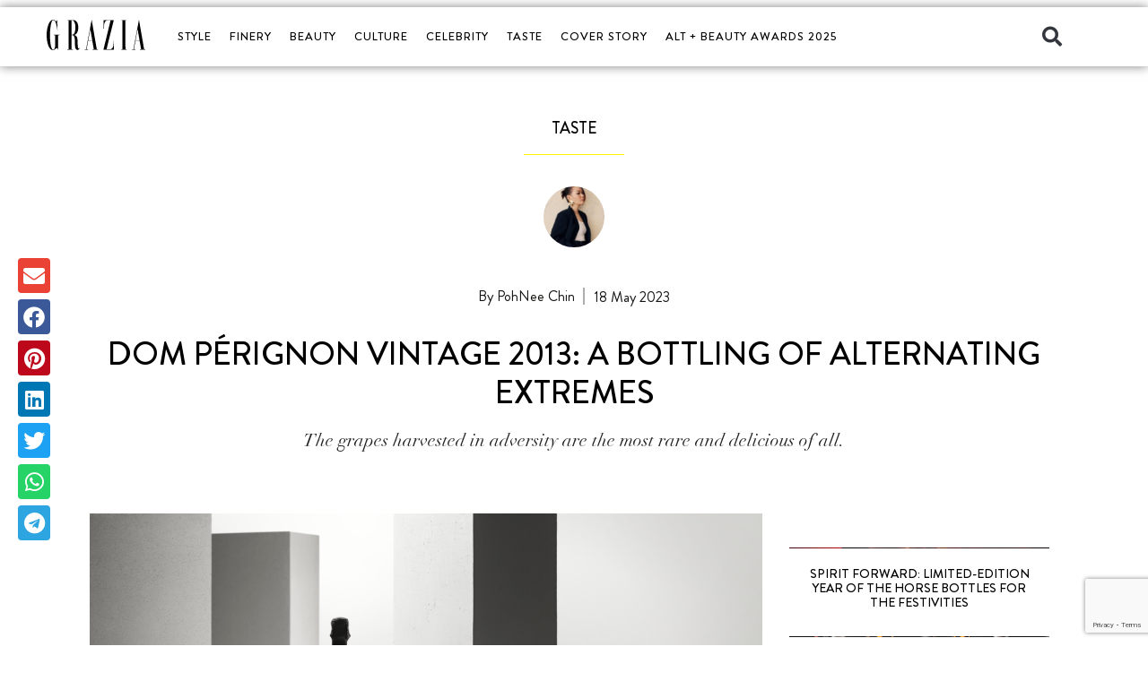

--- FILE ---
content_type: text/html; charset=UTF-8
request_url: https://www.grazia.my/dining/dom-perignon-vintage-2013/
body_size: 52012
content:
<!doctype html>
<html lang="en-US">
<head>
    <!-- Google Tag Manager -->
	<script>(function(w,d,s,l,i){w[l]=w[l]||[];w[l].push({'gtm.start':
	new Date().getTime(),event:'gtm.js'});var f=d.getElementsByTagName(s)[0],
	j=d.createElement(s),dl=l!='dataLayer'?'&l='+l:'';j.async=true;j.src=
	'https://www.googletagmanager.com/gtm.js?id='+i+dl;f.parentNode.insertBefore(j,f);
	})(window,document,'script','dataLayer','GTM-T27MQ59');</script>
	<!-- End Google Tag Manager -->
	<meta charset="UTF-8">
		<meta name="viewport" content="width=device-width, initial-scale=1">
	<link rel="profile" href="https://gmpg.org/xfn/11">
	<script>
var theplus_ajax_url = "https://www.grazia.my/wp-admin/admin-ajax.php";
		var theplus_ajax_post_url = "https://www.grazia.my/wp-admin/admin-post.php";
		var theplus_nonce = "6e55e4b325";
</script>
<meta name='robots' content='index, follow, max-image-preview:large, max-snippet:-1, max-video-preview:-1' />
	<style>img:is([sizes="auto" i], [sizes^="auto," i]) { contain-intrinsic-size: 3000px 1500px }</style>
	
	<!-- This site is optimized with the Yoast SEO plugin v26.5 - https://yoast.com/wordpress/plugins/seo/ -->
	<title>Dom Pérignon Vintage 2013: A Bottling of Alternating Extremes</title>
	<meta name="description" content="Come with us as we explore the five unique facets of the Dom Pérignon Vintage 2013 in a special pairing menu at DC Restaurant, Kuala Lumpur." />
	<link rel="canonical" href="https://www.grazia.my/dining/dom-perignon-vintage-2013/" />
	<meta property="og:locale" content="en_US" />
	<meta property="og:type" content="article" />
	<meta property="og:title" content="Dom Pérignon Vintage 2013: A Bottling of Alternating Extremes" />
	<meta property="og:description" content="Come with us as we explore the five unique facets of the Dom Pérignon Vintage 2013 in a special pairing menu at DC Restaurant, Kuala Lumpur." />
	<meta property="og:url" content="https://www.grazia.my/dining/dom-perignon-vintage-2013/" />
	<meta property="og:site_name" content="Grazia Malaysia" />
	<meta property="article:published_time" content="2023-05-18T09:03:27+00:00" />
	<meta property="article:modified_time" content="2023-11-21T09:39:25+00:00" />
	<meta property="og:image" content="https://graziamy.s3.ap-southeast-1.amazonaws.com/wp-content/uploads/2023/05/Image-3-1.png" />
	<meta property="og:image:width" content="1920" />
	<meta property="og:image:height" content="1122" />
	<meta property="og:image:type" content="image/png" />
	<meta name="author" content="PohNee Chin" />
	<meta name="twitter:card" content="summary_large_image" />
	<meta name="twitter:label1" content="Written by" />
	<meta name="twitter:data1" content="PohNee Chin" />
	<meta name="twitter:label2" content="Est. reading time" />
	<meta name="twitter:data2" content="4 minutes" />
	<script type="application/ld+json" class="yoast-schema-graph">{"@context":"https://schema.org","@graph":[{"@type":"Article","@id":"https://www.grazia.my/dining/dom-perignon-vintage-2013/#article","isPartOf":{"@id":"https://www.grazia.my/dining/dom-perignon-vintage-2013/"},"author":{"name":"PohNee Chin","@id":"https://www.grazia.my/#/schema/person/89519e0fb346fa32ec501e7d67fae377"},"headline":"Dom Pérignon Vintage 2013: A Bottling of Alternating Extremes","datePublished":"2023-05-18T09:03:27+00:00","dateModified":"2023-11-21T09:39:25+00:00","mainEntityOfPage":{"@id":"https://www.grazia.my/dining/dom-perignon-vintage-2013/"},"wordCount":719,"publisher":{"@id":"https://www.grazia.my/#organization"},"image":{"@id":"https://www.grazia.my/dining/dom-perignon-vintage-2013/#primaryimage"},"thumbnailUrl":"https://graziamy.s3.ap-southeast-1.amazonaws.com/wp-content/uploads/2023/05/Image-3-1.png","keywords":["chef darren chin","dc restaurant","dom perignon","michelin restaurant"],"articleSection":["TASTE"],"inLanguage":"en-US"},{"@type":"WebPage","@id":"https://www.grazia.my/dining/dom-perignon-vintage-2013/","url":"https://www.grazia.my/dining/dom-perignon-vintage-2013/","name":"Dom Pérignon Vintage 2013: A Bottling of Alternating Extremes","isPartOf":{"@id":"https://www.grazia.my/#website"},"primaryImageOfPage":{"@id":"https://www.grazia.my/dining/dom-perignon-vintage-2013/#primaryimage"},"image":{"@id":"https://www.grazia.my/dining/dom-perignon-vintage-2013/#primaryimage"},"thumbnailUrl":"https://graziamy.s3.ap-southeast-1.amazonaws.com/wp-content/uploads/2023/05/Image-3-1.png","datePublished":"2023-05-18T09:03:27+00:00","dateModified":"2023-11-21T09:39:25+00:00","description":"Come with us as we explore the five unique facets of the Dom Pérignon Vintage 2013 in a special pairing menu at DC Restaurant, Kuala Lumpur.","breadcrumb":{"@id":"https://www.grazia.my/dining/dom-perignon-vintage-2013/#breadcrumb"},"inLanguage":"en-US","potentialAction":[{"@type":"ReadAction","target":["https://www.grazia.my/dining/dom-perignon-vintage-2013/"]}]},{"@type":"ImageObject","inLanguage":"en-US","@id":"https://www.grazia.my/dining/dom-perignon-vintage-2013/#primaryimage","url":"https://graziamy.s3.ap-southeast-1.amazonaws.com/wp-content/uploads/2023/05/Image-3-1.png","contentUrl":"https://graziamy.s3.ap-southeast-1.amazonaws.com/wp-content/uploads/2023/05/Image-3-1.png","width":1920,"height":1122,"caption":"dom perignon vintage 2013"},{"@type":"BreadcrumbList","@id":"https://www.grazia.my/dining/dom-perignon-vintage-2013/#breadcrumb","itemListElement":[{"@type":"ListItem","position":1,"name":"Home","item":"https://www.grazia.my/"},{"@type":"ListItem","position":2,"name":"posts","item":"https://www.grazia.my/posts/"},{"@type":"ListItem","position":3,"name":"Dom Pérignon Vintage 2013: A Bottling of Alternating Extremes"}]},{"@type":"WebSite","@id":"https://www.grazia.my/#website","url":"https://www.grazia.my/","name":"Grazia Malaysia","description":"Asia’s most provocative luxury fashion magazine","publisher":{"@id":"https://www.grazia.my/#organization"},"potentialAction":[{"@type":"SearchAction","target":{"@type":"EntryPoint","urlTemplate":"https://www.grazia.my/?s={search_term_string}"},"query-input":{"@type":"PropertyValueSpecification","valueRequired":true,"valueName":"search_term_string"}}],"inLanguage":"en-US"},{"@type":"Organization","@id":"https://www.grazia.my/#organization","name":"Grazia Malaysia","url":"https://www.grazia.my/","logo":{"@type":"ImageObject","inLanguage":"en-US","@id":"https://www.grazia.my/#/schema/logo/image/","url":"http://graziamy.dhhtbeastt-v1p3zypdo4ye.p.temp-site.link/wp-content/uploads/2022/07/logo-2-1.svg","contentUrl":"http://graziamy.dhhtbeastt-v1p3zypdo4ye.p.temp-site.link/wp-content/uploads/2022/07/logo-2-1.svg","width":1190,"height":368,"caption":"Grazia Malaysia"},"image":{"@id":"https://www.grazia.my/#/schema/logo/image/"}},{"@type":"Person","@id":"https://www.grazia.my/#/schema/person/89519e0fb346fa32ec501e7d67fae377","name":"PohNee Chin","image":{"@type":"ImageObject","inLanguage":"en-US","@id":"https://www.grazia.my/#/schema/person/image/","url":"https://graziamy.s3.ap-southeast-1.amazonaws.com/wp-content/uploads/2024/04/Grazia-Team-Shoot-15.03.20243256-1-e1713251701997-150x150.jpg","contentUrl":"https://graziamy.s3.ap-southeast-1.amazonaws.com/wp-content/uploads/2024/04/Grazia-Team-Shoot-15.03.20243256-1-e1713251701997-150x150.jpg","caption":"PohNee Chin"},"url":"https://www.grazia.my/author/pohneeheart-media-com/"}]}</script>
	<!-- / Yoast SEO plugin. -->


<link rel='dns-prefetch' href='//challenges.cloudflare.com' />
<link rel='dns-prefetch' href='//cdn.jsdelivr.net' />
<link rel="alternate" type="application/rss+xml" title="Grazia Malaysia &raquo; Feed" href="https://www.grazia.my/feed/" />
<script>
window._wpemojiSettings = {"baseUrl":"https:\/\/s.w.org\/images\/core\/emoji\/16.0.1\/72x72\/","ext":".png","svgUrl":"https:\/\/s.w.org\/images\/core\/emoji\/16.0.1\/svg\/","svgExt":".svg","source":{"concatemoji":"https:\/\/www.grazia.my\/wp-includes\/js\/wp-emoji-release.min.js"}};
/*! This file is auto-generated */
!function(s,n){var o,i,e;function c(e){try{var t={supportTests:e,timestamp:(new Date).valueOf()};sessionStorage.setItem(o,JSON.stringify(t))}catch(e){}}function p(e,t,n){e.clearRect(0,0,e.canvas.width,e.canvas.height),e.fillText(t,0,0);var t=new Uint32Array(e.getImageData(0,0,e.canvas.width,e.canvas.height).data),a=(e.clearRect(0,0,e.canvas.width,e.canvas.height),e.fillText(n,0,0),new Uint32Array(e.getImageData(0,0,e.canvas.width,e.canvas.height).data));return t.every(function(e,t){return e===a[t]})}function u(e,t){e.clearRect(0,0,e.canvas.width,e.canvas.height),e.fillText(t,0,0);for(var n=e.getImageData(16,16,1,1),a=0;a<n.data.length;a++)if(0!==n.data[a])return!1;return!0}function f(e,t,n,a){switch(t){case"flag":return n(e,"\ud83c\udff3\ufe0f\u200d\u26a7\ufe0f","\ud83c\udff3\ufe0f\u200b\u26a7\ufe0f")?!1:!n(e,"\ud83c\udde8\ud83c\uddf6","\ud83c\udde8\u200b\ud83c\uddf6")&&!n(e,"\ud83c\udff4\udb40\udc67\udb40\udc62\udb40\udc65\udb40\udc6e\udb40\udc67\udb40\udc7f","\ud83c\udff4\u200b\udb40\udc67\u200b\udb40\udc62\u200b\udb40\udc65\u200b\udb40\udc6e\u200b\udb40\udc67\u200b\udb40\udc7f");case"emoji":return!a(e,"\ud83e\udedf")}return!1}function g(e,t,n,a){var r="undefined"!=typeof WorkerGlobalScope&&self instanceof WorkerGlobalScope?new OffscreenCanvas(300,150):s.createElement("canvas"),o=r.getContext("2d",{willReadFrequently:!0}),i=(o.textBaseline="top",o.font="600 32px Arial",{});return e.forEach(function(e){i[e]=t(o,e,n,a)}),i}function t(e){var t=s.createElement("script");t.src=e,t.defer=!0,s.head.appendChild(t)}"undefined"!=typeof Promise&&(o="wpEmojiSettingsSupports",i=["flag","emoji"],n.supports={everything:!0,everythingExceptFlag:!0},e=new Promise(function(e){s.addEventListener("DOMContentLoaded",e,{once:!0})}),new Promise(function(t){var n=function(){try{var e=JSON.parse(sessionStorage.getItem(o));if("object"==typeof e&&"number"==typeof e.timestamp&&(new Date).valueOf()<e.timestamp+604800&&"object"==typeof e.supportTests)return e.supportTests}catch(e){}return null}();if(!n){if("undefined"!=typeof Worker&&"undefined"!=typeof OffscreenCanvas&&"undefined"!=typeof URL&&URL.createObjectURL&&"undefined"!=typeof Blob)try{var e="postMessage("+g.toString()+"("+[JSON.stringify(i),f.toString(),p.toString(),u.toString()].join(",")+"));",a=new Blob([e],{type:"text/javascript"}),r=new Worker(URL.createObjectURL(a),{name:"wpTestEmojiSupports"});return void(r.onmessage=function(e){c(n=e.data),r.terminate(),t(n)})}catch(e){}c(n=g(i,f,p,u))}t(n)}).then(function(e){for(var t in e)n.supports[t]=e[t],n.supports.everything=n.supports.everything&&n.supports[t],"flag"!==t&&(n.supports.everythingExceptFlag=n.supports.everythingExceptFlag&&n.supports[t]);n.supports.everythingExceptFlag=n.supports.everythingExceptFlag&&!n.supports.flag,n.DOMReady=!1,n.readyCallback=function(){n.DOMReady=!0}}).then(function(){return e}).then(function(){var e;n.supports.everything||(n.readyCallback(),(e=n.source||{}).concatemoji?t(e.concatemoji):e.wpemoji&&e.twemoji&&(t(e.twemoji),t(e.wpemoji)))}))}((window,document),window._wpemojiSettings);
</script>
<style id='wp-emoji-styles-inline-css'>

	img.wp-smiley, img.emoji {
		display: inline !important;
		border: none !important;
		box-shadow: none !important;
		height: 1em !important;
		width: 1em !important;
		margin: 0 0.07em !important;
		vertical-align: -0.1em !important;
		background: none !important;
		padding: 0 !important;
	}
</style>
<link rel='stylesheet' id='wp-block-library-css' href='https://www.grazia.my/wp-includes/css/dist/block-library/style.min.css' media='all' />
<link rel='stylesheet' id='eedee-gutenslider-init-css' href='https://www.grazia.my/wp-content/plugins/gutenslider/build/gutenslider-init.css?ver=1719458698' media='all' />
<style id='global-styles-inline-css'>
:root{--wp--preset--aspect-ratio--square: 1;--wp--preset--aspect-ratio--4-3: 4/3;--wp--preset--aspect-ratio--3-4: 3/4;--wp--preset--aspect-ratio--3-2: 3/2;--wp--preset--aspect-ratio--2-3: 2/3;--wp--preset--aspect-ratio--16-9: 16/9;--wp--preset--aspect-ratio--9-16: 9/16;--wp--preset--color--black: #000000;--wp--preset--color--cyan-bluish-gray: #abb8c3;--wp--preset--color--white: #ffffff;--wp--preset--color--pale-pink: #f78da7;--wp--preset--color--vivid-red: #cf2e2e;--wp--preset--color--luminous-vivid-orange: #ff6900;--wp--preset--color--luminous-vivid-amber: #fcb900;--wp--preset--color--light-green-cyan: #7bdcb5;--wp--preset--color--vivid-green-cyan: #00d084;--wp--preset--color--pale-cyan-blue: #8ed1fc;--wp--preset--color--vivid-cyan-blue: #0693e3;--wp--preset--color--vivid-purple: #9b51e0;--wp--preset--gradient--vivid-cyan-blue-to-vivid-purple: linear-gradient(135deg,rgba(6,147,227,1) 0%,rgb(155,81,224) 100%);--wp--preset--gradient--light-green-cyan-to-vivid-green-cyan: linear-gradient(135deg,rgb(122,220,180) 0%,rgb(0,208,130) 100%);--wp--preset--gradient--luminous-vivid-amber-to-luminous-vivid-orange: linear-gradient(135deg,rgba(252,185,0,1) 0%,rgba(255,105,0,1) 100%);--wp--preset--gradient--luminous-vivid-orange-to-vivid-red: linear-gradient(135deg,rgba(255,105,0,1) 0%,rgb(207,46,46) 100%);--wp--preset--gradient--very-light-gray-to-cyan-bluish-gray: linear-gradient(135deg,rgb(238,238,238) 0%,rgb(169,184,195) 100%);--wp--preset--gradient--cool-to-warm-spectrum: linear-gradient(135deg,rgb(74,234,220) 0%,rgb(151,120,209) 20%,rgb(207,42,186) 40%,rgb(238,44,130) 60%,rgb(251,105,98) 80%,rgb(254,248,76) 100%);--wp--preset--gradient--blush-light-purple: linear-gradient(135deg,rgb(255,206,236) 0%,rgb(152,150,240) 100%);--wp--preset--gradient--blush-bordeaux: linear-gradient(135deg,rgb(254,205,165) 0%,rgb(254,45,45) 50%,rgb(107,0,62) 100%);--wp--preset--gradient--luminous-dusk: linear-gradient(135deg,rgb(255,203,112) 0%,rgb(199,81,192) 50%,rgb(65,88,208) 100%);--wp--preset--gradient--pale-ocean: linear-gradient(135deg,rgb(255,245,203) 0%,rgb(182,227,212) 50%,rgb(51,167,181) 100%);--wp--preset--gradient--electric-grass: linear-gradient(135deg,rgb(202,248,128) 0%,rgb(113,206,126) 100%);--wp--preset--gradient--midnight: linear-gradient(135deg,rgb(2,3,129) 0%,rgb(40,116,252) 100%);--wp--preset--font-size--small: 13px;--wp--preset--font-size--medium: 20px;--wp--preset--font-size--large: 36px;--wp--preset--font-size--x-large: 42px;--wp--preset--spacing--20: 0.44rem;--wp--preset--spacing--30: 0.67rem;--wp--preset--spacing--40: 1rem;--wp--preset--spacing--50: 1.5rem;--wp--preset--spacing--60: 2.25rem;--wp--preset--spacing--70: 3.38rem;--wp--preset--spacing--80: 5.06rem;--wp--preset--shadow--natural: 6px 6px 9px rgba(0, 0, 0, 0.2);--wp--preset--shadow--deep: 12px 12px 50px rgba(0, 0, 0, 0.4);--wp--preset--shadow--sharp: 6px 6px 0px rgba(0, 0, 0, 0.2);--wp--preset--shadow--outlined: 6px 6px 0px -3px rgba(255, 255, 255, 1), 6px 6px rgba(0, 0, 0, 1);--wp--preset--shadow--crisp: 6px 6px 0px rgba(0, 0, 0, 1);}:root { --wp--style--global--content-size: 800px;--wp--style--global--wide-size: 1200px; }:where(body) { margin: 0; }.wp-site-blocks > .alignleft { float: left; margin-right: 2em; }.wp-site-blocks > .alignright { float: right; margin-left: 2em; }.wp-site-blocks > .aligncenter { justify-content: center; margin-left: auto; margin-right: auto; }:where(.wp-site-blocks) > * { margin-block-start: 24px; margin-block-end: 0; }:where(.wp-site-blocks) > :first-child { margin-block-start: 0; }:where(.wp-site-blocks) > :last-child { margin-block-end: 0; }:root { --wp--style--block-gap: 24px; }:root :where(.is-layout-flow) > :first-child{margin-block-start: 0;}:root :where(.is-layout-flow) > :last-child{margin-block-end: 0;}:root :where(.is-layout-flow) > *{margin-block-start: 24px;margin-block-end: 0;}:root :where(.is-layout-constrained) > :first-child{margin-block-start: 0;}:root :where(.is-layout-constrained) > :last-child{margin-block-end: 0;}:root :where(.is-layout-constrained) > *{margin-block-start: 24px;margin-block-end: 0;}:root :where(.is-layout-flex){gap: 24px;}:root :where(.is-layout-grid){gap: 24px;}.is-layout-flow > .alignleft{float: left;margin-inline-start: 0;margin-inline-end: 2em;}.is-layout-flow > .alignright{float: right;margin-inline-start: 2em;margin-inline-end: 0;}.is-layout-flow > .aligncenter{margin-left: auto !important;margin-right: auto !important;}.is-layout-constrained > .alignleft{float: left;margin-inline-start: 0;margin-inline-end: 2em;}.is-layout-constrained > .alignright{float: right;margin-inline-start: 2em;margin-inline-end: 0;}.is-layout-constrained > .aligncenter{margin-left: auto !important;margin-right: auto !important;}.is-layout-constrained > :where(:not(.alignleft):not(.alignright):not(.alignfull)){max-width: var(--wp--style--global--content-size);margin-left: auto !important;margin-right: auto !important;}.is-layout-constrained > .alignwide{max-width: var(--wp--style--global--wide-size);}body .is-layout-flex{display: flex;}.is-layout-flex{flex-wrap: wrap;align-items: center;}.is-layout-flex > :is(*, div){margin: 0;}body .is-layout-grid{display: grid;}.is-layout-grid > :is(*, div){margin: 0;}body{padding-top: 0px;padding-right: 0px;padding-bottom: 0px;padding-left: 0px;}a:where(:not(.wp-element-button)){text-decoration: underline;}:root :where(.wp-element-button, .wp-block-button__link){background-color: #32373c;border-width: 0;color: #fff;font-family: inherit;font-size: inherit;line-height: inherit;padding: calc(0.667em + 2px) calc(1.333em + 2px);text-decoration: none;}.has-black-color{color: var(--wp--preset--color--black) !important;}.has-cyan-bluish-gray-color{color: var(--wp--preset--color--cyan-bluish-gray) !important;}.has-white-color{color: var(--wp--preset--color--white) !important;}.has-pale-pink-color{color: var(--wp--preset--color--pale-pink) !important;}.has-vivid-red-color{color: var(--wp--preset--color--vivid-red) !important;}.has-luminous-vivid-orange-color{color: var(--wp--preset--color--luminous-vivid-orange) !important;}.has-luminous-vivid-amber-color{color: var(--wp--preset--color--luminous-vivid-amber) !important;}.has-light-green-cyan-color{color: var(--wp--preset--color--light-green-cyan) !important;}.has-vivid-green-cyan-color{color: var(--wp--preset--color--vivid-green-cyan) !important;}.has-pale-cyan-blue-color{color: var(--wp--preset--color--pale-cyan-blue) !important;}.has-vivid-cyan-blue-color{color: var(--wp--preset--color--vivid-cyan-blue) !important;}.has-vivid-purple-color{color: var(--wp--preset--color--vivid-purple) !important;}.has-black-background-color{background-color: var(--wp--preset--color--black) !important;}.has-cyan-bluish-gray-background-color{background-color: var(--wp--preset--color--cyan-bluish-gray) !important;}.has-white-background-color{background-color: var(--wp--preset--color--white) !important;}.has-pale-pink-background-color{background-color: var(--wp--preset--color--pale-pink) !important;}.has-vivid-red-background-color{background-color: var(--wp--preset--color--vivid-red) !important;}.has-luminous-vivid-orange-background-color{background-color: var(--wp--preset--color--luminous-vivid-orange) !important;}.has-luminous-vivid-amber-background-color{background-color: var(--wp--preset--color--luminous-vivid-amber) !important;}.has-light-green-cyan-background-color{background-color: var(--wp--preset--color--light-green-cyan) !important;}.has-vivid-green-cyan-background-color{background-color: var(--wp--preset--color--vivid-green-cyan) !important;}.has-pale-cyan-blue-background-color{background-color: var(--wp--preset--color--pale-cyan-blue) !important;}.has-vivid-cyan-blue-background-color{background-color: var(--wp--preset--color--vivid-cyan-blue) !important;}.has-vivid-purple-background-color{background-color: var(--wp--preset--color--vivid-purple) !important;}.has-black-border-color{border-color: var(--wp--preset--color--black) !important;}.has-cyan-bluish-gray-border-color{border-color: var(--wp--preset--color--cyan-bluish-gray) !important;}.has-white-border-color{border-color: var(--wp--preset--color--white) !important;}.has-pale-pink-border-color{border-color: var(--wp--preset--color--pale-pink) !important;}.has-vivid-red-border-color{border-color: var(--wp--preset--color--vivid-red) !important;}.has-luminous-vivid-orange-border-color{border-color: var(--wp--preset--color--luminous-vivid-orange) !important;}.has-luminous-vivid-amber-border-color{border-color: var(--wp--preset--color--luminous-vivid-amber) !important;}.has-light-green-cyan-border-color{border-color: var(--wp--preset--color--light-green-cyan) !important;}.has-vivid-green-cyan-border-color{border-color: var(--wp--preset--color--vivid-green-cyan) !important;}.has-pale-cyan-blue-border-color{border-color: var(--wp--preset--color--pale-cyan-blue) !important;}.has-vivid-cyan-blue-border-color{border-color: var(--wp--preset--color--vivid-cyan-blue) !important;}.has-vivid-purple-border-color{border-color: var(--wp--preset--color--vivid-purple) !important;}.has-vivid-cyan-blue-to-vivid-purple-gradient-background{background: var(--wp--preset--gradient--vivid-cyan-blue-to-vivid-purple) !important;}.has-light-green-cyan-to-vivid-green-cyan-gradient-background{background: var(--wp--preset--gradient--light-green-cyan-to-vivid-green-cyan) !important;}.has-luminous-vivid-amber-to-luminous-vivid-orange-gradient-background{background: var(--wp--preset--gradient--luminous-vivid-amber-to-luminous-vivid-orange) !important;}.has-luminous-vivid-orange-to-vivid-red-gradient-background{background: var(--wp--preset--gradient--luminous-vivid-orange-to-vivid-red) !important;}.has-very-light-gray-to-cyan-bluish-gray-gradient-background{background: var(--wp--preset--gradient--very-light-gray-to-cyan-bluish-gray) !important;}.has-cool-to-warm-spectrum-gradient-background{background: var(--wp--preset--gradient--cool-to-warm-spectrum) !important;}.has-blush-light-purple-gradient-background{background: var(--wp--preset--gradient--blush-light-purple) !important;}.has-blush-bordeaux-gradient-background{background: var(--wp--preset--gradient--blush-bordeaux) !important;}.has-luminous-dusk-gradient-background{background: var(--wp--preset--gradient--luminous-dusk) !important;}.has-pale-ocean-gradient-background{background: var(--wp--preset--gradient--pale-ocean) !important;}.has-electric-grass-gradient-background{background: var(--wp--preset--gradient--electric-grass) !important;}.has-midnight-gradient-background{background: var(--wp--preset--gradient--midnight) !important;}.has-small-font-size{font-size: var(--wp--preset--font-size--small) !important;}.has-medium-font-size{font-size: var(--wp--preset--font-size--medium) !important;}.has-large-font-size{font-size: var(--wp--preset--font-size--large) !important;}.has-x-large-font-size{font-size: var(--wp--preset--font-size--x-large) !important;}
:root :where(.wp-block-pullquote){font-size: 1.5em;line-height: 1.6;}
</style>
<link rel='stylesheet' id='contact-form-7-css' href='https://www.grazia.my/wp-content/plugins/contact-form-7/includes/css/styles.css?ver=6.1.4' media='all' />
<link rel='stylesheet' id='theplus-plus-extra-adv-plus-extra-adv-css' href='//www.grazia.my/wp-content/plugins/the-plus-addons-for-elementor-page-builder/assets/css/main/plus-extra-adv/plus-extra-adv.min.css?ver=1765170399' media='all' />
<link rel='stylesheet' id='theplus-plus-mailchimp-mailchimp-css' href='//www.grazia.my/wp-content/plugins/theplus_elementor_addon/assets/css/main/mailchimp/plus-mailchimp.css?ver=1765170399' media='all' />
<link rel='stylesheet' id='hello-elementor-css' href='https://www.grazia.my/wp-content/themes/hello-elementor/style.min.css?ver=3.3.0' media='all' />
<link rel='stylesheet' id='hello-elementor-theme-style-css' href='https://www.grazia.my/wp-content/themes/hello-elementor/theme.min.css?ver=3.3.0' media='all' />
<link rel='stylesheet' id='hello-elementor-header-footer-css' href='https://www.grazia.my/wp-content/themes/hello-elementor/header-footer.min.css?ver=3.3.0' media='all' />
<link rel='stylesheet' id='elementor-frontend-css' href='https://www.grazia.my/wp-content/uploads/elementor/css/custom-frontend.min.css?ver=1765524298' media='all' />
<link rel='stylesheet' id='elementor-post-6-css' href='https://www.grazia.my/wp-content/uploads/elementor/css/post-6.css?ver=1765524298' media='all' />
<link rel='stylesheet' id='widget-nav-menu-css' href='https://www.grazia.my/wp-content/uploads/elementor/css/custom-pro-widget-nav-menu.min.css?ver=1765524298' media='all' />
<link rel='stylesheet' id='widget-search-form-css' href='https://www.grazia.my/wp-content/plugins/elementor-pro/assets/css/widget-search-form.min.css?ver=3.32.1' media='all' />
<link rel='stylesheet' id='elementor-icons-shared-0-css' href='https://www.grazia.my/wp-content/plugins/elementor/assets/lib/font-awesome/css/fontawesome.min.css?ver=5.15.3' media='all' />
<link rel='stylesheet' id='elementor-icons-fa-solid-css' href='https://www.grazia.my/wp-content/plugins/elementor/assets/lib/font-awesome/css/solid.min.css?ver=5.15.3' media='all' />
<link rel='stylesheet' id='e-sticky-css' href='https://www.grazia.my/wp-content/plugins/elementor-pro/assets/css/modules/sticky.min.css?ver=3.32.1' media='all' />
<link rel='stylesheet' id='widget-heading-css' href='https://www.grazia.my/wp-content/plugins/elementor/assets/css/widget-heading.min.css?ver=3.32.2' media='all' />
<link rel='stylesheet' id='widget-social-icons-css' href='https://www.grazia.my/wp-content/plugins/elementor/assets/css/widget-social-icons.min.css?ver=3.32.2' media='all' />
<link rel='stylesheet' id='e-apple-webkit-css' href='https://www.grazia.my/wp-content/uploads/elementor/css/custom-apple-webkit.min.css?ver=1765524298' media='all' />
<link rel='stylesheet' id='widget-divider-css' href='https://www.grazia.my/wp-content/plugins/elementor/assets/css/widget-divider.min.css?ver=3.32.2' media='all' />
<link rel='stylesheet' id='widget-author-box-css' href='https://www.grazia.my/wp-content/plugins/elementor-pro/assets/css/widget-author-box.min.css?ver=3.32.1' media='all' />
<link rel='stylesheet' id='widget-post-info-css' href='https://www.grazia.my/wp-content/plugins/elementor-pro/assets/css/widget-post-info.min.css?ver=3.32.1' media='all' />
<link rel='stylesheet' id='widget-icon-list-css' href='https://www.grazia.my/wp-content/uploads/elementor/css/custom-widget-icon-list.min.css?ver=1765524298' media='all' />
<link rel='stylesheet' id='elementor-icons-fa-regular-css' href='https://www.grazia.my/wp-content/plugins/elementor/assets/lib/font-awesome/css/regular.min.css?ver=5.15.3' media='all' />
<link rel='stylesheet' id='widget-image-css' href='https://www.grazia.my/wp-content/plugins/elementor/assets/css/widget-image.min.css?ver=3.32.2' media='all' />
<link rel='stylesheet' id='swiper-css' href='https://www.grazia.my/wp-content/plugins/elementor/assets/lib/swiper/v8/css/swiper.min.css?ver=8.4.5' media='all' />
<link rel='stylesheet' id='e-swiper-css' href='https://www.grazia.my/wp-content/plugins/elementor/assets/css/conditionals/e-swiper.min.css?ver=3.32.2' media='all' />
<link rel='stylesheet' id='widget-image-carousel-css' href='https://www.grazia.my/wp-content/plugins/elementor/assets/css/widget-image-carousel.min.css?ver=3.32.2' media='all' />
<link rel='stylesheet' id='widget-share-buttons-css' href='https://www.grazia.my/wp-content/plugins/elementor-pro/assets/css/widget-share-buttons.min.css?ver=3.32.1' media='all' />
<link rel='stylesheet' id='elementor-icons-fa-brands-css' href='https://www.grazia.my/wp-content/plugins/elementor/assets/lib/font-awesome/css/brands.min.css?ver=5.15.3' media='all' />
<link rel='stylesheet' id='widget-posts-css' href='https://www.grazia.my/wp-content/plugins/elementor-pro/assets/css/widget-posts.min.css?ver=3.32.1' media='all' />
<link rel='stylesheet' id='elementor-icons-css' href='https://www.grazia.my/wp-content/plugins/elementor/assets/lib/eicons/css/elementor-icons.min.css?ver=5.44.0' media='all' />
<link rel='stylesheet' id='elementor-post-12713-css' href='https://www.grazia.my/wp-content/uploads/elementor/css/post-12713.css?ver=1765524298' media='all' />
<link rel='stylesheet' id='elementor-post-12715-css' href='https://www.grazia.my/wp-content/uploads/elementor/css/post-12715.css?ver=1765524298' media='all' />
<link rel='stylesheet' id='elementor-post-12708-css' href='https://www.grazia.my/wp-content/uploads/elementor/css/post-12708.css?ver=1765770606' media='all' />
<link rel='stylesheet' id='ecs-styles-css' href='https://www.grazia.my/wp-content/plugins/ele-custom-skin/assets/css/ecs-style.css?ver=3.1.9' media='all' />
<link rel='stylesheet' id='elementor-post-345-css' href='https://www.grazia.my/wp-content/uploads/elementor/css/post-345.css?ver=1678197723' media='all' />
<link rel='stylesheet' id='elementor-post-1193-css' href='https://www.grazia.my/wp-content/uploads/elementor/css/post-1193.css?ver=1675817154' media='all' />
<link rel='stylesheet' id='elementor-post-1197-css' href='https://www.grazia.my/wp-content/uploads/elementor/css/post-1197.css?ver=1695865475' media='all' />
<link rel='stylesheet' id='elementor-post-1199-css' href='https://www.grazia.my/wp-content/uploads/elementor/css/post-1199.css?ver=1676482686' media='all' />
<link rel='stylesheet' id='elementor-post-1289-css' href='https://www.grazia.my/wp-content/uploads/elementor/css/post-1289.css?ver=1676300304' media='all' />
<link rel='stylesheet' id='elementor-post-1650-css' href='https://www.grazia.my/wp-content/uploads/elementor/css/post-1650.css?ver=1675792155' media='all' />
<link rel='stylesheet' id='elementor-post-1922-css' href='https://www.grazia.my/wp-content/uploads/elementor/css/post-1922.css?ver=1675769923' media='all' />
<link rel='stylesheet' id='elementor-post-12115-css' href='https://www.grazia.my/wp-content/uploads/elementor/css/post-12115.css?ver=1695143229' media='all' />
<link rel='stylesheet' id='elementor-post-12120-css' href='https://www.grazia.my/wp-content/uploads/elementor/css/post-12120.css?ver=1695143417' media='all' />
<link rel='stylesheet' id='elementor-post-12674-css' href='https://www.grazia.my/wp-content/uploads/elementor/css/post-12674.css?ver=1695859873' media='all' />
<link rel='stylesheet' id='elementor-post-12694-css' href='https://www.grazia.my/wp-content/uploads/elementor/css/post-12694.css?ver=1695859884' media='all' />
<link rel='stylesheet' id='elementor-post-12754-css' href='https://www.grazia.my/wp-content/uploads/elementor/css/post-12754.css?ver=1764599901' media='all' />
<link rel='stylesheet' id='boot_revamped_style-css' href='https://cdn.jsdelivr.net/npm/bootstrap@5.0.2/dist/css/bootstrap.min.css' media='all' />
<link rel='stylesheet' id='grazia_revamped_style-css' href='https://www.grazia.my/wp-content/themes/hello-elementor-child/mtrphn/assets/css/grazia.css?v=1.0.2' media='all' />
<link rel='stylesheet' id='elementor-gf-local-roboto-css' href='http://graziamy.dhhtbeastt-v1p3zypdo4ye.p.temp-site.link/wp-content/uploads/elementor/google-fonts/css/roboto.css?ver=1756866367' media='all' />
<script src="https://www.grazia.my/wp-includes/js/jquery/jquery.min.js?ver=3.7.1" id="jquery-core-js"></script>
<script src="https://www.grazia.my/wp-includes/js/jquery/jquery-migrate.min.js?ver=3.4.1" id="jquery-migrate-js"></script>
<script id="ecs_ajax_load-js-extra">
var ecs_ajax_params = {"ajaxurl":"https:\/\/www.grazia.my\/wp-admin\/admin-ajax.php","posts":"{\"page\":0,\"name\":\"dom-perignon-vintage-2013\",\"category_name\":\"dining\",\"error\":\"\",\"m\":\"\",\"p\":0,\"post_parent\":\"\",\"subpost\":\"\",\"subpost_id\":\"\",\"attachment\":\"\",\"attachment_id\":0,\"pagename\":\"\",\"page_id\":0,\"second\":\"\",\"minute\":\"\",\"hour\":\"\",\"day\":0,\"monthnum\":0,\"year\":0,\"w\":0,\"tag\":\"\",\"cat\":\"\",\"tag_id\":\"\",\"author\":\"\",\"author_name\":\"\",\"feed\":\"\",\"tb\":\"\",\"paged\":0,\"meta_key\":\"\",\"meta_value\":\"\",\"preview\":\"\",\"s\":\"\",\"sentence\":\"\",\"title\":\"\",\"fields\":\"all\",\"menu_order\":\"\",\"embed\":\"\",\"category__in\":[],\"category__not_in\":[],\"category__and\":[],\"post__in\":[],\"post__not_in\":[],\"post_name__in\":[],\"tag__in\":[],\"tag__not_in\":[],\"tag__and\":[],\"tag_slug__in\":[],\"tag_slug__and\":[],\"post_parent__in\":[],\"post_parent__not_in\":[],\"author__in\":[],\"author__not_in\":[],\"search_columns\":[],\"ignore_sticky_posts\":false,\"suppress_filters\":false,\"cache_results\":true,\"update_post_term_cache\":true,\"update_menu_item_cache\":false,\"lazy_load_term_meta\":true,\"update_post_meta_cache\":true,\"post_type\":\"\",\"posts_per_page\":5,\"nopaging\":false,\"comments_per_page\":\"50\",\"no_found_rows\":false,\"order\":\"DESC\"}"};
</script>
<script src="https://www.grazia.my/wp-content/plugins/ele-custom-skin/assets/js/ecs_ajax_pagination.js?ver=3.1.9" id="ecs_ajax_load-js"></script>
<script src="https://www.grazia.my/wp-content/plugins/ele-custom-skin/assets/js/ecs.js?ver=3.1.9" id="ecs-script-js"></script>
<link rel="https://api.w.org/" href="https://www.grazia.my/wp-json/" /><link rel="alternate" title="JSON" type="application/json" href="https://www.grazia.my/wp-json/wp/v2/posts/7057" /><link rel="EditURI" type="application/rsd+xml" title="RSD" href="https://www.grazia.my/xmlrpc.php?rsd" />
<meta name="generator" content="WordPress 6.8.2" />
<link rel='shortlink' href='https://www.grazia.my/?p=7057' />
<link rel="alternate" title="oEmbed (JSON)" type="application/json+oembed" href="https://www.grazia.my/wp-json/oembed/1.0/embed?url=https%3A%2F%2Fwww.grazia.my%2Fdining%2Fdom-perignon-vintage-2013%2F" />
<link rel="alternate" title="oEmbed (XML)" type="text/xml+oembed" href="https://www.grazia.my/wp-json/oembed/1.0/embed?url=https%3A%2F%2Fwww.grazia.my%2Fdining%2Fdom-perignon-vintage-2013%2F&#038;format=xml" />
<meta name="description" content="The grapes harvested in adversity are the most rare and delicious of all.">
<meta name="generator" content="Elementor 3.32.2; features: additional_custom_breakpoints; settings: css_print_method-external, google_font-enabled, font_display-auto">
<link rel="icon" href="https://graziamy.s3.ap-southeast-1.amazonaws.com/wp-content/uploads/2022/07/cropped-graziaSGsiteicon-150x150.jpg" sizes="32x32" />
<link rel="icon" href="https://graziamy.s3.ap-southeast-1.amazonaws.com/wp-content/uploads/2022/07/cropped-graziaSGsiteicon.jpg" sizes="192x192" />
<link rel="apple-touch-icon" href="https://graziamy.s3.ap-southeast-1.amazonaws.com/wp-content/uploads/2022/07/cropped-graziaSGsiteicon.jpg" />
<meta name="msapplication-TileImage" content="https://graziamy.s3.ap-southeast-1.amazonaws.com/wp-content/uploads/2022/07/cropped-graziaSGsiteicon.jpg" />
		<style id="wp-custom-css">
			.archive-picture-top .elementor-widget-wrap{
    background-size:cover;
    background-repeat:no-repeat;
    background-position:center center;
}

.elementor-widget-theme-post-content p strong {
    font-weight: 800;
}

aside.grazia.read-more .the_umbral_link {
    line-height: 1.5;
    font-weight: 500;
    color: #000;
}
aside.grazia.read-more .the_umbral_link:hover{
	border-bottom: 1px solid #fff400;
}

.page-id-12727 .elementor-column > .elementor-widget-wrap { background-size: cover; } 

.bordega .elementor-element-populated {
    padding: 10px 0px !important;
}

.wp-block-image figcaption {
    font-family: "Didot","Sans-Serif";
    font-style: italic;
    font-size: 0.7em;
}
.full-feature-slider-post-content .wp-block-group .is-layout-constrained.wp-block-group-is-layout-constrained .grazia-full-carousel-slider{
	height:0px;
	visibility:hidden;
}

.t456{
	top:unset;
}		</style>
		<style>
.ai-viewports                 {--ai: 1;}
.ai-viewport-3                { display: none !important;}
.ai-viewport-2                { display: none !important;}
.ai-viewport-1                { display: inherit !important;}
.ai-viewport-0                { display: none !important;}
@media (min-width: 768px) and (max-width: 979px) {
.ai-viewport-1                { display: none !important;}
.ai-viewport-2                { display: inherit !important;}
}
@media (max-width: 767px) {
.ai-viewport-1                { display: none !important;}
.ai-viewport-3                { display: inherit !important;}
}
</style>
    <script type='text/javascript'>
    var googletag = googletag || {};
    googletag.cmd = googletag.cmd || [];
    (function() {
      var gads = document.createElement('script');
      gads.async = true;
      gads.type = 'text/javascript';
      var useSSL = 'https:' == document.location.protocol;
      gads.src = (useSSL ? 'https:' : 'http:') +
        '//www.googletagservices.com/tag/js/gpt.js';
      var node = document.getElementsByTagName('script')[0];
      node.parentNode.insertBefore(gads, node);
    })();
</script>

<script type='text/javascript'>
    window.googletag = window.googletag || {cmd: []};
    var gptAdSlots = [];
    var interstitialSlot;
    googletag.cmd.push(function() {

      gptAdSlots[0] = googletag.defineSlot('/32360441/grazia-my-billboard', [[300, 100], [1440, 180], [320, 100], [728, 90], [970, 250]], 'div-gpt-ad-1744689724104-0')
        .defineSizeMapping(
            googletag.sizeMapping()
            .addSize([1025, 0], [[1440, 180], [970, 250]]) //Desktop
            .addSize([768, 0], [1440, 128]) //Tablet
            .addSize([0, 0], [[468, 50], [300, 100], [320, 100]]) //smartphone
            .build())
        .addService(googletag.pubads());

      gptAdSlots[1] = googletag.defineSlot('/32360441/grazia-my-mpu', [[300, 600], [300, 250]], 'div-gpt-ad-1679645909233-0')
        .defineSizeMapping(
            googletag.sizeMapping()
            .addSize([1025,0], [300, 600])
            .addSize([768, 600], [300, 250])
            .addSize([0, 0], [[300, 250],[250,250]])
            .build())
        .addService(googletag.pubads());

      gptAdSlots[2] = googletag.defineSlot('/32360441/grazia-my-leaderboard', [[728, 90], [300, 250]], 'div-gpt-ad-1679645802929-0')
        .defineSizeMapping(
            googletag.sizeMapping()
            .addSize([970, 600], [[728, 90], [970, 90]])
            .addSize([728, 90], [728, 90])
            .addSize([0, 0], [[300, 250],[250,250], [300, 250]])
            .build())
        .addService(googletag.pubads());
        
        gptAdSlots[3] = googletag.defineSlot('/32360441/grazia-my-interscroller', [300, 600], 'div-gpt-ad-1746672599552-0')
        .defineSizeMapping(
        	googletag.sizeMapping()
            .addSize([0, 0], [300, 600])
            .build())
        .addService(googletag.pubads());
        
        gptAdSlots[4] = googletag.defineSlot('/32360441/grazia-my-mpu2', [[300, 250], [300, 600]], 'div-gpt-ad-1732602640811-0')
        .defineSizeMapping(
            googletag.sizeMapping()
            .addSize([1025,0], [300, 600])
            .addSize([768, 600], [300, 250])
            .addSize([0, 0], [[300, 250],[250,250]])
            .build())
        .addService(googletag.pubads());
        
        googletag.defineSlot('/32360441/grazia-my-interstitial', [[600, 400], [300, 250]], 'div-gpt-ad-1744690805929-0')
        .defineSizeMapping(
          googletag.sizeMapping()
          .addSize([728, 90],[600, 400])
          .addSize([0, 0], [300, 250])
          .build())
        .addService(googletag.pubads());
    
      
        
        
        googletag.pubads().setTargeting("grazia_my_section", ["post", "dining"]);
        googletag.pubads().setTargeting("grazia_my_post", "7057");

        
      googletag.pubads().collapseEmptyDivs(true);
      googletag.pubads().enableSingleRequest();
      googletag.enableServices();
    });
</script>
<style>
  #link {
    display: none;
  }
  div.content {
    position: fixed;
    top: 50%;
  }
</style>
<div class="content" style="">
  <span id="status"></span>
</div>    

</head>
<body class="wp-singular post-template-default single single-post postid-7057 single-format-standard wp-embed-responsive wp-theme-hello-elementor wp-child-theme-hello-elementor-child theme-default elementor-default elementor-kit-6 elementor-page-12708">
<!-- Google Tag Manager (noscript) -->
<noscript><iframe src="https://www.googletagmanager.com/ns.html?id=GTM-T27MQ59"
height="0" width="0" style="display:none;visibility:hidden"></iframe></noscript>
<!-- End Google Tag Manager (noscript) -->
<!-- /32360441/grazia-my-billboard -->
<div id='div-gpt-ad-1744689724104-0' style='min-width: 300px; text-align: center;'>
  <script>
    googletag.cmd.push(function() { googletag.display('div-gpt-ad-1744689724104-0'); });
  </script>
</div><div class='code-block code-block-8' style='margin: 8px 0; clear: both;'>
<!-- /32360441/grazia-my-interstitial -->
<div id='div-gpt-ad-1744690805929-0' style='min-width: 300px;'>
  <script>
    googletag.cmd.push(function() { googletag.display('div-gpt-ad-1744690805929-0'); });
  </script>
</div></div>
		<header data-elementor-type="header" data-elementor-id="12713" class="elementor elementor-12713 elementor-location-header" data-elementor-post-type="elementor_library">
					<section class="elementor-section elementor-top-section elementor-element elementor-element-5e4fe0b4 elementor-section-full_width elementor-section-height-min-height elementor-section-content-top elementor-section-height-default elementor-section-items-middle" data-id="5e4fe0b4" data-element_type="section" data-settings="{&quot;background_background&quot;:&quot;classic&quot;,&quot;sticky&quot;:&quot;top&quot;,&quot;animation&quot;:&quot;none&quot;,&quot;sticky_on&quot;:[&quot;desktop&quot;,&quot;laptop&quot;,&quot;tablet&quot;,&quot;mobile&quot;],&quot;sticky_offset&quot;:0,&quot;sticky_effects_offset&quot;:0,&quot;sticky_anchor_link_offset&quot;:0}">
						<div class="elementor-container elementor-column-gap-narrow">
					<div class="elementor-column elementor-col-100 elementor-top-column elementor-element elementor-element-3c4912a1" data-id="3c4912a1" data-element_type="column">
			<div class="elementor-widget-wrap elementor-element-populated">
						<section class="elementor-section elementor-inner-section elementor-element elementor-element-2286a656 elementor-section-full_width elementor-section-height-default elementor-section-height-default" data-id="2286a656" data-element_type="section">
						<div class="elementor-container elementor-column-gap-narrow">
					<div class="elementor-column elementor-col-25 elementor-inner-column elementor-element elementor-element-718faedf" data-id="718faedf" data-element_type="column">
			<div class="elementor-widget-wrap elementor-element-populated">
						<div class="elementor-element elementor-element-25dafefe elementor-nav-menu--stretch hideOnDesktop elementor-hidden-desktop elementor-hidden-laptop elementor-nav-menu__text-align-aside elementor-nav-menu--toggle elementor-nav-menu--burger elementor-widget elementor-widget-nav-menu" data-id="25dafefe" data-element_type="widget" data-settings="{&quot;submenu_icon&quot;:{&quot;value&quot;:&quot;&lt;i class=\&quot;fas fa-chevron-down\&quot; aria-hidden=\&quot;true\&quot;&gt;&lt;\/i&gt;&quot;,&quot;library&quot;:&quot;fa-solid&quot;},&quot;layout&quot;:&quot;dropdown&quot;,&quot;full_width&quot;:&quot;stretch&quot;,&quot;toggle&quot;:&quot;burger&quot;}" data-widget_type="nav-menu.default">
				<div class="elementor-widget-container">
							<div class="elementor-menu-toggle" role="button" tabindex="0" aria-label="Menu Toggle" aria-expanded="false">
			<i aria-hidden="true" role="presentation" class="elementor-menu-toggle__icon--open eicon-menu-bar"></i><i aria-hidden="true" role="presentation" class="elementor-menu-toggle__icon--close eicon-close"></i>		</div>
					<nav class="elementor-nav-menu--dropdown elementor-nav-menu__container" aria-hidden="true">
				<ul id="menu-2-25dafefe" class="elementor-nav-menu"><li class="menu-item menu-item-type-taxonomy menu-item-object-category menu-item-158"><a href="https://www.grazia.my/category/fashion/" class="elementor-item" tabindex="-1">STYLE</a></li>
<li class="menu-item menu-item-type-taxonomy menu-item-object-category menu-item-162"><a href="https://www.grazia.my/category/watches-jewellery/" class="elementor-item" tabindex="-1">FINERY</a></li>
<li class="menu-item menu-item-type-taxonomy menu-item-object-category menu-item-155"><a href="https://www.grazia.my/category/beauty/" class="elementor-item" tabindex="-1">BEAUTY</a></li>
<li class="menu-item menu-item-type-taxonomy menu-item-object-category menu-item-157"><a href="https://www.grazia.my/category/culture/" class="elementor-item" tabindex="-1">CULTURE</a></li>
<li class="menu-item menu-item-type-taxonomy menu-item-object-category menu-item-1693"><a href="https://www.grazia.my/category/celebrity/" class="elementor-item" tabindex="-1">CELEBRITY</a></li>
<li class="menu-item menu-item-type-taxonomy menu-item-object-category current-post-ancestor current-menu-parent current-post-parent menu-item-16080"><a href="https://www.grazia.my/category/dining/" class="elementor-item" tabindex="-1">TASTE</a></li>
<li class="menu-item menu-item-type-taxonomy menu-item-object-category menu-item-36068"><a href="https://www.grazia.my/category/cover-story/" class="elementor-item" tabindex="-1">COVER STORY</a></li>
<li class="menu-item menu-item-type-custom menu-item-object-custom menu-item-45162"><a href="https://www.grazia.my/beauty/beauty-awards-2025/" class="elementor-item" tabindex="-1">ALT + BEAUTY AWARDS 2025</a></li>
</ul>			</nav>
						</div>
				</div>
					</div>
		</div>
				<div class="elementor-column elementor-col-25 elementor-inner-column elementor-element elementor-element-545616b3 grazia-logo" data-id="545616b3" data-element_type="column">
			<div class="elementor-widget-wrap elementor-element-populated">
						<div class="elementor-element elementor-element-3fc9c833 elementor-widget__width-inherit elementor-absolute header-grazia-logo elementor-view-default elementor-widget elementor-widget-icon" data-id="3fc9c833" data-element_type="widget" id="grazia-header-logo" data-settings="{&quot;_position&quot;:&quot;absolute&quot;}" data-widget_type="icon.default">
				<div class="elementor-widget-container">
							<div class="elementor-icon-wrapper">
			<a class="elementor-icon" href="https://www.grazia.my">
			<svg xmlns="http://www.w3.org/2000/svg" viewBox="297 236.3 1190 368.6"><path d="M421.3 239.1h2.1l5.1 124.3h-1.7c-3.8-13.9-13.1-123.4-51-123.4-29.1 0-38.8 134-38.8 179 0 58.1 7.2 180.3 39.6 180.3 15.6 0 24-27 24-62.3V423.6h-17.3V419h70.3v4.6H436v177.8h-2.1c-2.5-7.6-2.9-22.7-14.3-22.7-12.6 0-26.1 26.1-43.8 26.1C317.7 604.8 297 497 297 419c0-64.4 23.6-182.8 78.8-182.8 9.3 0 15.6 2.5 23.2 13.1 5.5 8 15.6 9.7 19.8-.4 1.2-3 2-6.8 2.5-9.8zM1212.4 594.2V245.5h-15.6v-4.3h66.5v4.3h-16l.4 348.7h15.6v4.3h-66.5v-4.3h15.6V245.5M1019.4 594.2h41.7c19.4-.8 43.4-19 43.4-69.9v-29.9h3.8v104h-126l85.5-353h-40c-25.3 0-39.2 38.3-39.2 73.3 0 8.8-.4 26.5-.4 26.5h-3.4v-104h122.6l-88 353zM546.4 241.2h74.1c35.4 0 58.6 39.6 58.6 86.8s-19.4 91.4-49.3 91.4c-3.8 0-3.8 2.5 0 2.5 18.1 0 31.6 20.6 34.1 26.1 11 21.9 3.4 123.4 14.3 133.5 9.3 8.4 16-4.6 17.3-6.7l1.3.8c0 .8-8 27-28.2 27-16.4 0-24.9-20.2-27.4-33.3-3.8-20.6-2.5-84.7-4.6-97.3-1.7-11.4-6.7-44.7-22.7-47.6-7.2-1.3-9.3-1.3-16.8-1.3v171h15.6v4.2h-68.2v-4.2H562V245.5h-15.2v-4.3h-.4zm50.5 4.3v173.1c7.2 0 19.4.8 31.6-15.2 11.4-14.7 16-52.7 16-80.5 0-29.9-15.2-77.5-34.1-77.5l-13.5.1zM773 594.2l67-358 61.9 358.1h14.3v4.2h-64.4v-4.2h14.3l-17.7-99.8H797l-18.1 99.8H797v4.2h-39.2v-4.2H773v-.1zm24.9-104.4h49.7l-24-139.9-25.7 139.9zM1343.8 594.2l67-358.1 61.9 358.1h14.3v4.2h-64.4v-4.2h14.3l-17.7-99.8h-51.4l-18.1 99.8h18.1v4.2h-39.2v-4.2h15.2zm24.8-104.4h49.7l-24-139.9-25.7 139.9z"></path></svg>			</a>
		</div>
						</div>
				</div>
					</div>
		</div>
				<div class="elementor-column elementor-col-25 elementor-inner-column elementor-element elementor-element-4f341846 hideOnMobile" data-id="4f341846" data-element_type="column" id="grazia-navbar-desktop-container">
			<div class="elementor-widget-wrap elementor-element-populated">
						<div class="elementor-element elementor-element-178a7bbf elementor-nav-menu__align-start grazia-navbar-desktop elementor-hidden-tablet elementor-hidden-mobile elementor-nav-menu--dropdown-tablet elementor-nav-menu__text-align-aside elementor-nav-menu--toggle elementor-nav-menu--burger elementor-widget elementor-widget-nav-menu" data-id="178a7bbf" data-element_type="widget" id="grazia-navbar-desktop" data-settings="{&quot;submenu_icon&quot;:{&quot;value&quot;:&quot;&lt;i class=\&quot;fas fa-chevron-down\&quot; aria-hidden=\&quot;true\&quot;&gt;&lt;\/i&gt;&quot;,&quot;library&quot;:&quot;fa-solid&quot;},&quot;layout&quot;:&quot;horizontal&quot;,&quot;toggle&quot;:&quot;burger&quot;}" data-widget_type="nav-menu.default">
				<div class="elementor-widget-container">
								<nav aria-label="Menu" class="elementor-nav-menu--main elementor-nav-menu__container elementor-nav-menu--layout-horizontal e--pointer-underline e--animation-none">
				<ul id="menu-1-178a7bbf" class="elementor-nav-menu"><li class="menu-item menu-item-type-taxonomy menu-item-object-category menu-item-158"><a href="https://www.grazia.my/category/fashion/" class="elementor-item">STYLE</a></li>
<li class="menu-item menu-item-type-taxonomy menu-item-object-category menu-item-162"><a href="https://www.grazia.my/category/watches-jewellery/" class="elementor-item">FINERY</a></li>
<li class="menu-item menu-item-type-taxonomy menu-item-object-category menu-item-155"><a href="https://www.grazia.my/category/beauty/" class="elementor-item">BEAUTY</a></li>
<li class="menu-item menu-item-type-taxonomy menu-item-object-category menu-item-157"><a href="https://www.grazia.my/category/culture/" class="elementor-item">CULTURE</a></li>
<li class="menu-item menu-item-type-taxonomy menu-item-object-category menu-item-1693"><a href="https://www.grazia.my/category/celebrity/" class="elementor-item">CELEBRITY</a></li>
<li class="menu-item menu-item-type-taxonomy menu-item-object-category current-post-ancestor current-menu-parent current-post-parent menu-item-16080"><a href="https://www.grazia.my/category/dining/" class="elementor-item">TASTE</a></li>
<li class="menu-item menu-item-type-taxonomy menu-item-object-category menu-item-36068"><a href="https://www.grazia.my/category/cover-story/" class="elementor-item">COVER STORY</a></li>
<li class="menu-item menu-item-type-custom menu-item-object-custom menu-item-45162"><a href="https://www.grazia.my/beauty/beauty-awards-2025/" class="elementor-item">ALT + BEAUTY AWARDS 2025</a></li>
</ul>			</nav>
					<div class="elementor-menu-toggle" role="button" tabindex="0" aria-label="Menu Toggle" aria-expanded="false">
			<i aria-hidden="true" role="presentation" class="elementor-menu-toggle__icon--open eicon-menu-bar"></i><i aria-hidden="true" role="presentation" class="elementor-menu-toggle__icon--close eicon-close"></i>		</div>
					<nav class="elementor-nav-menu--dropdown elementor-nav-menu__container" aria-hidden="true">
				<ul id="menu-2-178a7bbf" class="elementor-nav-menu"><li class="menu-item menu-item-type-taxonomy menu-item-object-category menu-item-158"><a href="https://www.grazia.my/category/fashion/" class="elementor-item" tabindex="-1">STYLE</a></li>
<li class="menu-item menu-item-type-taxonomy menu-item-object-category menu-item-162"><a href="https://www.grazia.my/category/watches-jewellery/" class="elementor-item" tabindex="-1">FINERY</a></li>
<li class="menu-item menu-item-type-taxonomy menu-item-object-category menu-item-155"><a href="https://www.grazia.my/category/beauty/" class="elementor-item" tabindex="-1">BEAUTY</a></li>
<li class="menu-item menu-item-type-taxonomy menu-item-object-category menu-item-157"><a href="https://www.grazia.my/category/culture/" class="elementor-item" tabindex="-1">CULTURE</a></li>
<li class="menu-item menu-item-type-taxonomy menu-item-object-category menu-item-1693"><a href="https://www.grazia.my/category/celebrity/" class="elementor-item" tabindex="-1">CELEBRITY</a></li>
<li class="menu-item menu-item-type-taxonomy menu-item-object-category current-post-ancestor current-menu-parent current-post-parent menu-item-16080"><a href="https://www.grazia.my/category/dining/" class="elementor-item" tabindex="-1">TASTE</a></li>
<li class="menu-item menu-item-type-taxonomy menu-item-object-category menu-item-36068"><a href="https://www.grazia.my/category/cover-story/" class="elementor-item" tabindex="-1">COVER STORY</a></li>
<li class="menu-item menu-item-type-custom menu-item-object-custom menu-item-45162"><a href="https://www.grazia.my/beauty/beauty-awards-2025/" class="elementor-item" tabindex="-1">ALT + BEAUTY AWARDS 2025</a></li>
</ul>			</nav>
						</div>
				</div>
					</div>
		</div>
				<div class="elementor-column elementor-col-25 elementor-inner-column elementor-element elementor-element-7ca6b477" data-id="7ca6b477" data-element_type="column" id="search-layout-icon-header">
			<div class="elementor-widget-wrap elementor-element-populated">
						<div class="elementor-element elementor-element-1dfd7bd elementor-search-form--skin-full_screen elementor-widget elementor-widget-search-form" data-id="1dfd7bd" data-element_type="widget" data-settings="{&quot;skin&quot;:&quot;full_screen&quot;}" data-widget_type="search-form.default">
				<div class="elementor-widget-container">
							<search role="search">
			<form class="elementor-search-form" action="https://www.grazia.my" method="get">
												<div class="elementor-search-form__toggle" role="button" tabindex="0" aria-label="Search">
					<i aria-hidden="true" class="fas fa-search"></i>				</div>
								<div class="elementor-search-form__container">
					<label class="elementor-screen-only" for="elementor-search-form-1dfd7bd">Search</label>

					
					<input id="elementor-search-form-1dfd7bd" placeholder="Search..." class="elementor-search-form__input" type="search" name="s" value="">
					
					
										<div class="dialog-lightbox-close-button dialog-close-button" role="button" tabindex="0" aria-label="Close this search box.">
						<i aria-hidden="true" class="eicon-close"></i>					</div>
									</div>
			</form>
		</search>
						</div>
				</div>
					</div>
		</div>
					</div>
		</section>
					</div>
		</div>
					</div>
		</section>
				</header>
				<div data-elementor-type="single-post" data-elementor-id="12708" class="elementor elementor-12708 elementor-location-single post-7057 post type-post status-publish format-standard has-post-thumbnail hentry category-dining tag-chef-darren-chin tag-dc-restaurant tag-dom-perignon tag-michelin-restaurant" data-elementor-post-type="elementor_library">
					<section class="elementor-section elementor-top-section elementor-element elementor-element-25f4bdac elementor-section-boxed elementor-section-height-default elementor-section-height-default" data-id="25f4bdac" data-element_type="section">
						<div class="elementor-container elementor-column-gap-default">
					<div class="elementor-column elementor-col-100 elementor-top-column elementor-element elementor-element-6efab3c" data-id="6efab3c" data-element_type="column">
			<div class="elementor-widget-wrap elementor-element-populated">
						<div class="elementor-element elementor-element-39683f81 elementor-widget elementor-widget-heading" data-id="39683f81" data-element_type="widget" data-widget_type="heading.default">
				<div class="elementor-widget-container">
					<h2 class="elementor-heading-title elementor-size-default"><a href="https://www.grazia.my/category/dining/" rel="tag">TASTE</a></h2>				</div>
				</div>
				<div class="elementor-element elementor-element-12832243 elementor-widget-divider--view-line elementor-widget elementor-widget-divider" data-id="12832243" data-element_type="widget" data-widget_type="divider.default">
				<div class="elementor-widget-container">
							<div class="elementor-divider">
			<span class="elementor-divider-separator">
						</span>
		</div>
						</div>
				</div>
				<div class="elementor-element elementor-element-2032623 elementor-author-box--layout-image-above elementor-author-box--align-center singular-author-post-meta dc-has-condition dc-condition-empty elementor-author-box--avatar-yes elementor-widget elementor-widget-author-box" data-id="2032623" data-element_type="widget" data-widget_type="author-box.default">
				<div class="elementor-widget-container">
							<div class="elementor-author-box">
							<a href="https://www.grazia.my/author/pohneeheart-media-com/" class="elementor-author-box__avatar">
					<img src="https://graziamy.s3.ap-southeast-1.amazonaws.com/wp-content/uploads/2024/04/Grazia-Team-Shoot-15.03.20243256-1-e1713251701997-150x150.jpg" alt="Picture of PohNee Chin" loading="lazy">
				</a>
			
			<div class="elementor-author-box__text">
				
				
							</div>
		</div>
						</div>
				</div>
		<!-- hidden widget 7057-11564a4 -->		<section class="elementor-section elementor-inner-section elementor-element elementor-element-c30bee2 elementor-section-boxed elementor-section-height-default elementor-section-height-default" data-id="c30bee2" data-element_type="section">
						<div class="elementor-container elementor-column-gap-default">
					<div class="elementor-column elementor-col-100 elementor-inner-column elementor-element elementor-element-217abee" data-id="217abee" data-element_type="column">
			<div class="elementor-widget-wrap elementor-element-populated">
						<div class="elementor-element elementor-element-12150db elementor-author-box--layout-image-above elementor-author-box--align-center singular-author-post-meta dc-has-condition dc-condition-not_empty elementor-widget__width-auto elementor-widget-mobile__width-auto elementor-author-box--name-yes elementor-widget elementor-widget-author-box" data-id="12150db" data-element_type="widget" data-widget_type="author-box.default">
				<div class="elementor-widget-container">
							<div class="elementor-author-box">
			
			<div class="elementor-author-box__text">
									<a href="https://www.grazia.my/author/pohneeheart-media-com/">
						<h4 class="elementor-author-box__name">
							PohNee Chin						</h4>
					</a>
				
				
							</div>
		</div>
						</div>
				</div>
		<!-- hidden widget 7057-2889cce -->		<div class="elementor-element elementor-element-aabe7f3 elementor-align-center elementor-widget__width-auto elementor-widget elementor-widget-post-info" data-id="aabe7f3" data-element_type="widget" data-widget_type="post-info.default">
				<div class="elementor-widget-container">
							<ul class="elementor-inline-items elementor-icon-list-items elementor-post-info">
								<li class="elementor-icon-list-item elementor-repeater-item-8bdeacf elementor-inline-item" itemprop="datePublished">
													<span class="elementor-icon-list-text elementor-post-info__item elementor-post-info__item--type-date">
										<time>18 May 2023</time>					</span>
								</li>
				</ul>
						</div>
				</div>
					</div>
		</div>
					</div>
		</section>
				<div class="elementor-element elementor-element-34d6bd57 elementor-widget elementor-widget-heading" data-id="34d6bd57" data-element_type="widget" data-widget_type="heading.default">
				<div class="elementor-widget-container">
					<h1 class="elementor-heading-title elementor-size-default">Dom Pérignon Vintage 2013: A Bottling of Alternating Extremes</h1>				</div>
				</div>
				<div class="elementor-element elementor-element-70f2e98a elementor-widget elementor-widget-heading" data-id="70f2e98a" data-element_type="widget" data-widget_type="heading.default">
				<div class="elementor-widget-container">
					<span class="elementor-heading-title elementor-size-default">The grapes harvested in adversity are the most rare and delicious of all.</span>				</div>
				</div>
				<section class="elementor-section elementor-inner-section elementor-element elementor-element-1c62e334 elementor-section-boxed elementor-section-height-default elementor-section-height-default" data-id="1c62e334" data-element_type="section">
						<div class="elementor-container elementor-column-gap-default">
					<div class="elementor-column elementor-col-100 elementor-inner-column elementor-element elementor-element-6609be2b" data-id="6609be2b" data-element_type="column">
			<div class="elementor-widget-wrap elementor-element-populated">
				<!-- hidden widget 7057-3d628d7c --><!-- hidden widget 7057-496ca09f -->			</div>
		</div>
					</div>
		</section>
				<section class="elementor-section elementor-inner-section elementor-element elementor-element-53a0194d elementor-section-boxed elementor-section-height-default elementor-section-height-default" data-id="53a0194d" data-element_type="section">
						<div class="elementor-container elementor-column-gap-no">
					<div class="elementor-column elementor-col-100 elementor-inner-column elementor-element elementor-element-c68d18e" data-id="c68d18e" data-element_type="column">
			<div class="elementor-widget-wrap elementor-element-populated">
						<div class="elementor-element elementor-element-23c2a2da elementor-widget-mobile__width-auto elementor-widget elementor-widget-shortcode" data-id="23c2a2da" data-element_type="widget" data-widget_type="shortcode.default">
				<div class="elementor-widget-container">
							<div class="elementor-shortcode"><div class='code-block code-block-3' style='margin: 8px 0; clear: both;'>
<!-- /32360441/grazia-my-leaderboard -->
<div id='div-gpt-ad-1679645802929-0' style='display:block'>
  <script>
    googletag.cmd.push(function() { googletag.display('div-gpt-ad-1679645802929-0'); });
  </script>
</div></div>
</div>
						</div>
				</div>
					</div>
		</div>
					</div>
		</section>
					</div>
		</div>
					</div>
		</section>
				<section class="elementor-section elementor-top-section elementor-element elementor-element-4a33d728 elementor-section-boxed elementor-section-height-default elementor-section-height-default" data-id="4a33d728" data-element_type="section">
						<div class="elementor-container elementor-column-gap-default">
					<div class="elementor-column elementor-col-50 elementor-top-column elementor-element elementor-element-7e35e545 post-column-article" data-id="7e35e545" data-element_type="column">
			<div class="elementor-widget-wrap elementor-element-populated">
						<div class="elementor-element elementor-element-1d98e12 feature-image-post elementor-widget elementor-widget-theme-post-content" data-id="1d98e12" data-element_type="widget" data-widget_type="theme-post-content.default">
				<div class="elementor-widget-container">
					
<figure class="wp-block-image size-large"><img fetchpriority="high" fetchpriority="high" decoding="async" width="1024" height="598" src="http://graziamy.dhhtbeastt-v1p3zypdo4ye.p.temp-site.link/wp-content/uploads/2023/05/Image-3-1-1024x598.png" alt="dom perignon vintage 2013" class="wp-image-7151" srcset="https://graziamy.s3.ap-southeast-1.amazonaws.com/wp-content/uploads/2023/05/Image-3-1-1024x598.png 1024w, https://graziamy.s3.ap-southeast-1.amazonaws.com/wp-content/uploads/2023/05/Image-3-1-300x175.png 300w, https://graziamy.s3.ap-southeast-1.amazonaws.com/wp-content/uploads/2023/05/Image-3-1-768x449.png 768w, https://graziamy.s3.ap-southeast-1.amazonaws.com/wp-content/uploads/2023/05/Image-3-1-1536x898.png 1536w, https://graziamy.s3.ap-southeast-1.amazonaws.com/wp-content/uploads/2023/05/Image-3-1-1600x935.png 1600w, https://graziamy.s3.ap-southeast-1.amazonaws.com/wp-content/uploads/2023/05/Image-3-1.png 1920w" sizes="(max-width: 1024px) 100vw, 1024px" /></figure>



<p>Choosing a grape harvest worthy of a vintage bottling can be challenging as most factors point towards the weather. In fact, the Dom Pérignon Vintage 2013 almost never made it—but 10 years later, the bottling is ready for the world to enjoy. </p>



<p>The year 2013 was an unpredictable year of growth for the Champagne grapes—the winter before was cold and wet, leading to the vines budding two weeks later than usual. Normally, this would not be a good thing. However, the hot and dry summer turned the tides around and improved the quality of the grapes. The harvesting season came later than usual between late September and mid-October—champagne grapes are typically harvested earlier to maintain acidity—but the fruit had a great balance of acidity and full-bodied flavour. With this, the Dom Pérignon Vintage 2013 reconnects with a legacy of late-harvest vintages, showcasing the creativity within the champagne house: taking maturation time into account for a vintage champagne that&#8217;s truly remarkable. </p>



<p>And remarkable was the perfect way to describe the Vintage 2013. We had the chance to taste the champagne for ourselves recently at the one Michelin-starred DC Restaurant. Chef-owner Darren Chin was recently appointed a DP Society chef—the first in Malaysia—making him the ideal person to curate a menu that brought out the best of the Dom Pérignon Vintage 2013. </p><div class='code-block code-block-10' style='margin: 8px 0; clear: both;'>
<!-- /32360441/grazia-my-interscroller -->
<div id='div-gpt-ad-1746672599552-0' style='min-width: 300px;'>
  <script>
    googletag.cmd.push(function() { googletag.display('div-gpt-ad-1746672599552-0'); });
  </script>
</div></div>




<figure class="wp-block-image size-large"><img decoding="async" width="1024" height="683" src="http://graziamy.dhhtbeastt-v1p3zypdo4ye.p.temp-site.link/wp-content/uploads/2023/05/Image-5-1024x683.jpg" alt="dom perignon vintage 2013" class="wp-image-7194" srcset="https://graziamy.s3.ap-southeast-1.amazonaws.com/wp-content/uploads/2023/05/Image-5-1024x683.jpg 1024w, https://graziamy.s3.ap-southeast-1.amazonaws.com/wp-content/uploads/2023/05/Image-5-300x200.jpg 300w, https://graziamy.s3.ap-southeast-1.amazonaws.com/wp-content/uploads/2023/05/Image-5-768x512.jpg 768w, https://graziamy.s3.ap-southeast-1.amazonaws.com/wp-content/uploads/2023/05/Image-5-1536x1025.jpg 1536w, https://graziamy.s3.ap-southeast-1.amazonaws.com/wp-content/uploads/2023/05/Image-5-2048x1366.jpg 2048w, https://graziamy.s3.ap-southeast-1.amazonaws.com/wp-content/uploads/2023/05/Image-5-1600x1067.jpg 1600w" sizes="(max-width: 1024px) 100vw, 1024px" /><figcaption class="wp-element-caption">Chef Darren Chin preparing the amuse bouche.</figcaption></figure>



<h2 class="wp-block-heading">A delightful effervescence enveloped in minerality</h2>



<p>Freshly disgorged only less than a year ago, the Vintage 2013 is delicate on the nose with initial notes of eucalyptus and mint which then unfolds into <a href="http://graziamy.dhhtbeastt-v1p3zypdo4ye.p.temp-site.link/beauty/dior-mitzah-makeup-collection/" target="_blank" rel="noreferrer noopener">apricot and orange blossom</a>, slowly warming into notes of pepper, cardamom, and licorice sticks. On the palate, it is even more distinguished with an elegantly sparkling mouthfeel that settles into a silky texture with a salient finish that leaves you wanting more. </p>



<p>To bring out the true qualities of the Vintage 2013, Chef Darren Chin designed a pairing menu that showcases the five unique facets of the champagne: intensity, tactile, complexity, minerality, and precision. </p>



<p>The dinner begins with Minerality in DC Restaurant&#8217;s Cellar: a trio of amuse bouche featuring cornet with hotaru ika, perilla, coconut, and piquant oil; next, a crab snack comprising crispy tomalley, mud crab, crab roe, and fennel pollen; finally, a seasonal fish of kombujime, kombu oil, and pickled kabu. These were paired with the Dom Pérignon Vintage 2012.</p>



<figure class="wp-block-image size-large"><img decoding="async" width="683" height="1024" src="http://graziamy.dhhtbeastt-v1p3zypdo4ye.p.temp-site.link/wp-content/uploads/2023/05/Image-7-1-683x1024.png" alt="dom perignon vintage 2013" class="wp-image-7195" srcset="https://graziamy.s3.ap-southeast-1.amazonaws.com/wp-content/uploads/2023/05/Image-7-1-683x1024.png 683w, https://graziamy.s3.ap-southeast-1.amazonaws.com/wp-content/uploads/2023/05/Image-7-1-200x300.png 200w, https://graziamy.s3.ap-southeast-1.amazonaws.com/wp-content/uploads/2023/05/Image-7-1-768x1152.png 768w, https://graziamy.s3.ap-southeast-1.amazonaws.com/wp-content/uploads/2023/05/Image-7-1-1024x1536.png 1024w, https://graziamy.s3.ap-southeast-1.amazonaws.com/wp-content/uploads/2023/05/Image-7-1-1365x2048.png 1365w, https://graziamy.s3.ap-southeast-1.amazonaws.com/wp-content/uploads/2023/05/Image-7-1-1600x2400.png 1600w, https://graziamy.s3.ap-southeast-1.amazonaws.com/wp-content/uploads/2023/05/Image-7-1.png 1920w" sizes="(max-width: 683px) 100vw, 683px" /></figure>



<p>Later, we moved into the dining area to begin the pairing menu with the Vintage 2013. We start with Intensity: a carabinero—jumbo prawns typically found in southern Spain—which was cooked with sorrel and lemon butter. The briny taste of the carabinero went perfectly with the sour, lemony flavour of sorrel and the richness of the lemon butter, pairing well with the mineral salinity of the Vintage 2013. </p>



<p>For our second course, we explored the Tactile facet. Penshell clam was dressed with Perigord truffle jus, oyster leaf, and crème de champignon—the meaty mouthfeel of the clam and the earthiness of the Perigord truffle gave much body to pair with the champagne. For Complexity, the chef explored the many nuances of spring vegetables and steamed turbot, with a side of clam salad and geoduck. Despite the many complexities in flavours and textures, it still proved a great pairing with the freshness of the Vintage 2013. </p>


<div id="gutenslider-xxf3u7hj1" class="wp-block-eedee-block-gutenslider gs-frontend content-change alignnone arrow-style-1 arrow-position-sides arrow-mb-none arrows-lg arrows-md arrows-sm dot-style-1 dots-lg dots-md dots-sm dot-position-bottom is-position-center-center mb-none wrap-auto-height" data-parallax-direction="down" data-parallax-amount="1.3" data-lg-transition="lg-slide" data-hash="" ><div class="eedee-swiper-outer" style="--gutenslider-min-height: 50vh;--gutenslider-arrow-size: 30px;--gutenslider-dot-size: 25px;--gutenslider-arrow-color: #ffffff;--gutenslider-dot-color: #ffffff;--gutenslider-padding-y-mobile: 40px;--gutenslider-padding-x-mobile: 40px;--gutenslider-padding-y-tablet: 40px;--gutenslider-padding-x-tablet: 40px;--gutenslider-padding-y-desktop: 40px;--gutenslider-padding-x-desktop: 40px;--gutenslider-bg-image: url();--gutenslider-min-height-md: 50vh;--gutenslider-min-height-sm: 50vh;--gutenslider-padding-x: 40px;--gutenslider-padding-x-md: 40px;--gutenslider-padding-x-sm: 20px;--gutenslider-padding-y: 40px;--gutenslider-padding-y-md: 40px;--gutenslider-padding-y-sm: 20px;--gutenslider-arrow-size-md: 30px;--gutenslider-arrow-size-sm: 30px;--gutenslider-dot-size-md: 25px;--gutenslider-dot-size-sm: 25px;--gutenslider-arrow-bg-color: transparent;--gutenslider-arrow-hover-color: #eeeeee;--gutenslider-arrow-bg-hover-color: transparent;--gutenslider-arrow-x-offset: 10px;--gutenslider-arrow-x-offset-md: 10px;--gutenslider-arrow-x-offset-sm: 10px;--gutenslider-arrow-y-offset: 0px;--gutenslider-arrow-y-offset-md: 0px;--gutenslider-arrow-y-offset-sm: 0px;--gutenslider-arrow-x-spacing: 0px;--gutenslider-dot-y-offset: 10px;--gutenslider-dot-y-offset-md: 10px;--gutenslider-dot-y-offset-sm: 10px;--gutenslider-margin-x: 0px;--gutenslider-margin-x-md: 0px;--gutenslider-margin-x-sm: 0px;--gutenslider-margin-y: 0px;--gutenslider-margin-y-md: 0px;--gutenslider-margin-y-sm: 0px;--gutenslider-divider-top: 60px;--gutenslider-divider-bottom: 60px;--gutenslider-lightgallery-bg: #ffffff;--gutenslider-lightgallery-font: #000000;--gs-first-pos: 50% 50%;--gs-gap-vertical: var( --wp--style--gallery-gap-default, var( --gallery-block--gutter-size, var( --wp--style--block-gap, 0.5em ) ) );--gs-gap-horizontal: var( --wp--style--gallery-gap-default, var( --gallery-block--gutter-size, var( --wp--style--block-gap, 0.5em ) ) );"><div class="gutenslider-divider-top" style="color:#fff;"></div><div class="swiper" data-settings='{"autoplay":{"delay":3000,"pauseOnMouseEnter":true,"disableOnInteraction":false},"speed":700,"direction":"horizontal","autoHeight":"","loop":true,"centeredSlides":true,"spaceBetween":0,"slidesPerView":1,"slidesPerGroup":1,"effect":"slide","coverflowEffect":{"rotate":30,"slideShadows":false,"depth":100,"stretch":50,"modifier":1},"fadeEffect":{"crossFade":true},"zoom":"","navigation":{"nextEl":"#gutenslider-xxf3u7hj1 .eedee-gutenslider-next","prevEl":"#gutenslider-xxf3u7hj1 .eedee-gutenslider-prev"},"pagination":{"type":"bullets","clickable":true,"dynamicBullets":false,"el":"#gutenslider-xxf3u7hj1 .eedee-gutenslider-pagination"},"pauseOnHover":"1","watchSlidesProgress":true,"watchSlidesVisibility":true,"settingsMd":{"autoHeight":"","slidesPerView":1,"slidesPerGroup":1,"spaceBetween":0,"loop":true},"settingsLg":{"autoHeight":"","slidesPerView":1,"slidesPerGroup":1,"spaceBetween":0,"loop":true},"hasLg":false,"hasLgCounter":true,"isFullScreen":false,"arrowsFollowMouse":false,"lgTitle":"none","lgCaption":"none","lgThumbnails":true,"lgZoomEnabled":false,"keyboard":{"keyboard":{"enabled":true,"onlyInViewport":true}},"hashNavigation":false,"dividers":false}'><div class="swiper-wrapper">
<div class="swiper-slide wp-block-eedee-block-gutenslide is-position-center-center ed-bg-image" style="--ed-vw:300;--ed-vh:200;" data-hash=""><div class="eedee-background-div bg-image"><img loading="lazy" loading="lazy" width="1024" height="683" class="wp-image-7197" src="http://graziamy.dhhtbeastt-v1p3zypdo4ye.p.temp-site.link/wp-content/uploads/2023/05/Image-18-1024x683.jpg" alt="" decoding="async" style="object-fit: cover; object-position: 50% 50%;"  data-caption="Carabinero, sorrel, and lemon butter." data-title="Image 18" srcset="https://graziamy.s3.ap-southeast-1.amazonaws.com/wp-content/uploads/2023/05/Image-18-1024x683.jpg 1024w, https://graziamy.s3.ap-southeast-1.amazonaws.com/wp-content/uploads/2023/05/Image-18-300x200.jpg 300w, https://graziamy.s3.ap-southeast-1.amazonaws.com/wp-content/uploads/2023/05/Image-18-768x512.jpg 768w, https://graziamy.s3.ap-southeast-1.amazonaws.com/wp-content/uploads/2023/05/Image-18-1536x1025.jpg 1536w, https://graziamy.s3.ap-southeast-1.amazonaws.com/wp-content/uploads/2023/05/Image-18-2048x1366.jpg 2048w, https://graziamy.s3.ap-southeast-1.amazonaws.com/wp-content/uploads/2023/05/Image-18-1600x1067.jpg 1600w" sizes="(max-width: 1024px) 100vw, 1024px" /><div class="eedee-background-div__overlay" style="opacity:1;"></div></div><div class="slide-content">

<p class="has-text-align-center gutenslider-content-initial has-larger-font-size"></p>

</div></div>

<div class="swiper-slide wp-block-eedee-block-gutenslide is-position-center-center ed-bg-image" style="--ed-vw:300;--ed-vh:200;" data-hash=""><div class="eedee-background-div bg-image"><img loading="lazy" loading="lazy" width="1024" height="683" class="wp-image-7198" src="http://graziamy.dhhtbeastt-v1p3zypdo4ye.p.temp-site.link/wp-content/uploads/2023/05/Image-22-1024x683.jpg" alt="" decoding="async" style="object-fit: cover; object-position: 50% 50%;"  data-caption="Steamed turbot and melange of spring vegetables." data-title="Image 22" srcset="https://graziamy.s3.ap-southeast-1.amazonaws.com/wp-content/uploads/2023/05/Image-22-1024x683.jpg 1024w, https://graziamy.s3.ap-southeast-1.amazonaws.com/wp-content/uploads/2023/05/Image-22-300x200.jpg 300w, https://graziamy.s3.ap-southeast-1.amazonaws.com/wp-content/uploads/2023/05/Image-22-768x512.jpg 768w, https://graziamy.s3.ap-southeast-1.amazonaws.com/wp-content/uploads/2023/05/Image-22-1536x1024.jpg 1536w, https://graziamy.s3.ap-southeast-1.amazonaws.com/wp-content/uploads/2023/05/Image-22-2048x1365.jpg 2048w, https://graziamy.s3.ap-southeast-1.amazonaws.com/wp-content/uploads/2023/05/Image-22-1600x1067.jpg 1600w" sizes="(max-width: 1024px) 100vw, 1024px" /><div class="eedee-background-div__overlay" style="opacity:1;"></div></div><div class="slide-content">

<p class="has-text-align-center gutenslider-content-initial has-larger-font-size"></p>

</div></div>
</div></div><button class="eedee-gutenslider-nav eedee-gutenslider-prev"><svg xmlns="http://www.w3.org/2000/svg" viewBox="0 0 24 24" width="24" height="24"><circle class="bg" cx="13" cy="12" r="11" /><path fill="none" d="M0 0h24v24H0z"/><path class="arrow" d="M10.828 12l4.95 4.95-1.414 1.414L8 12l6.364-6.364 1.414 1.414z"/></svg></button><button class="eedee-gutenslider-nav eedee-gutenslider-next"><svg xmlns="http://www.w3.org/2000/svg" viewBox="0 0 24 24" width="24" height="24"><circle class="bg" cx="11" cy="12" r="11" /><path fill="none" d="M0 0h24v24H0z"/><path class="arrow" d="M13.172 12l-4.95-4.95 1.414-1.414L16 12l-6.364 6.364-1.414-1.414z"/></svg></button><div class="eedee-gutenslider-pagination"></div><div class="gutenslider-divider-bottom " style="color:#fff;"></div></div></div>


<p></p>



<p>Then, we came to the final facet of the pairing menu: Precision. A gorgeous cut of Silverhill Irish duck served alongside harissa and shiitake jus proved to be the grand finale of the five facets. Aged to perfection, the duck was robust and full-bodied—yet it didn&#8217;t drown out the flavours of the champagne, disproving the age-old adage that red meat <i>must</i> be paired with red wine. We end the night on a sweet, nutty note: hazelnut, white chocolate mousse and bergamot on black sesame moelleux. </p>



<p>The newly-appointed DP Society chef certainly did the Dom Pérignon Vintage 2013 justice. Going through the menu, we discovered that the dishes were very much ingredient-forward and in tune with its seasonalities, hardly overdressing with additional flavours. This is reminiscent of the principle that Dom Pérignon themselves follow when choosing the best and most suitable harvest for their vintages. </p>



<p>You too, can experience the Dom Pérignon Vintage 2013 for yourself at <a href="https://www.restaurant-dc.com/" target="_blank" rel="noreferrer noopener">DC Restaurant</a>. </p>
<!-- CONTENT END 1 -->
				</div>
				</div>
				<div class="elementor-element elementor-element-44cf3ac1 elementor-widget elementor-widget-post-info" data-id="44cf3ac1" data-element_type="widget" data-widget_type="post-info.default">
				<div class="elementor-widget-container">
							<ul class="elementor-inline-items elementor-icon-list-items elementor-post-info">
								<li class="elementor-icon-list-item elementor-repeater-item-97375a5 elementor-inline-item" itemprop="about">
										<span class="elementor-icon-list-icon">
								<i aria-hidden="true" class="fas fa-tags"></i>							</span>
									<span class="elementor-icon-list-text elementor-post-info__item elementor-post-info__item--type-terms">
							<span class="elementor-post-info__item-prefix">Topics: </span>
										<span class="elementor-post-info__terms-list">
				<a href="https://www.grazia.my/tag/chef-darren-chin/" class="elementor-post-info__terms-list-item">chef darren chin</a>, <a href="https://www.grazia.my/tag/dc-restaurant/" class="elementor-post-info__terms-list-item">dc restaurant</a>, <a href="https://www.grazia.my/tag/dom-perignon/" class="elementor-post-info__terms-list-item">dom perignon</a>, <a href="https://www.grazia.my/tag/michelin-restaurant/" class="elementor-post-info__terms-list-item">michelin restaurant</a>				</span>
					</span>
								</li>
				</ul>
						</div>
				</div>
				<div class="elementor-element elementor-element-62c4e603 elementor-share-buttons--view-icon elementor-share-buttons--skin-flat elementor-grid-1 elementor-grid-mobile-0 elementor-widget__width-auto elementor-share-buttons--shape-rounded elementor-grid-tablet-0 social-share-button-single-sharing elementor-share-buttons--color-official elementor-widget elementor-widget-share-buttons" data-id="62c4e603" data-element_type="widget" data-widget_type="share-buttons.default">
				<div class="elementor-widget-container">
							<div class="elementor-grid" role="list">
								<div class="elementor-grid-item" role="listitem">
						<div class="elementor-share-btn elementor-share-btn_email" role="button" tabindex="0" aria-label="Share on email">
															<span class="elementor-share-btn__icon">
								<i class="fas fa-envelope" aria-hidden="true"></i>							</span>
																				</div>
					</div>
									<div class="elementor-grid-item" role="listitem">
						<div class="elementor-share-btn elementor-share-btn_facebook" role="button" tabindex="0" aria-label="Share on facebook">
															<span class="elementor-share-btn__icon">
								<i class="fab fa-facebook" aria-hidden="true"></i>							</span>
																				</div>
					</div>
									<div class="elementor-grid-item" role="listitem">
						<div class="elementor-share-btn elementor-share-btn_pinterest" role="button" tabindex="0" aria-label="Share on pinterest">
															<span class="elementor-share-btn__icon">
								<i class="fab fa-pinterest" aria-hidden="true"></i>							</span>
																				</div>
					</div>
									<div class="elementor-grid-item" role="listitem">
						<div class="elementor-share-btn elementor-share-btn_linkedin" role="button" tabindex="0" aria-label="Share on linkedin">
															<span class="elementor-share-btn__icon">
								<i class="fab fa-linkedin" aria-hidden="true"></i>							</span>
																				</div>
					</div>
									<div class="elementor-grid-item" role="listitem">
						<div class="elementor-share-btn elementor-share-btn_twitter" role="button" tabindex="0" aria-label="Share on twitter">
															<span class="elementor-share-btn__icon">
								<i class="fab fa-twitter" aria-hidden="true"></i>							</span>
																				</div>
					</div>
									<div class="elementor-grid-item" role="listitem">
						<div class="elementor-share-btn elementor-share-btn_whatsapp" role="button" tabindex="0" aria-label="Share on whatsapp">
															<span class="elementor-share-btn__icon">
								<i class="fab fa-whatsapp" aria-hidden="true"></i>							</span>
																				</div>
					</div>
									<div class="elementor-grid-item" role="listitem">
						<div class="elementor-share-btn elementor-share-btn_telegram" role="button" tabindex="0" aria-label="Share on telegram">
															<span class="elementor-share-btn__icon">
								<i class="fab fa-telegram" aria-hidden="true"></i>							</span>
																				</div>
					</div>
						</div>
						</div>
				</div>
					</div>
		</div>
				<div class="elementor-column elementor-col-50 elementor-top-column elementor-element elementor-element-604a01d sidebar-column-article" data-id="604a01d" data-element_type="column">
			<div class="elementor-widget-wrap elementor-element-populated">
						<section class="elementor-section elementor-inner-section elementor-element elementor-element-ef7af67 elementor-section-boxed elementor-section-height-default elementor-section-height-default" data-id="ef7af67" data-element_type="section">
						<div class="elementor-container elementor-column-gap-default">
					<div class="elementor-column elementor-col-100 elementor-inner-column elementor-element elementor-element-d4a66d8" data-id="d4a66d8" data-element_type="column">
			<div class="elementor-widget-wrap elementor-element-populated">
						<div class="elementor-element elementor-element-48ea49ec elementor-hidden-tablet elementor-hidden-mobile elementor-widget elementor-widget-shortcode" data-id="48ea49ec" data-element_type="widget" data-widget_type="shortcode.default">
				<div class="elementor-widget-container">
							<div class="elementor-shortcode"><div class='code-block code-block-5' style='margin: 8px 0; clear: both;'>
<!-- /32360441/grazia-my-mpu -->
<div id='div-gpt-ad-1679645909233-0' style='display:block'>
  <script>
    googletag.cmd.push(function() { googletag.display('div-gpt-ad-1679645909233-0'); });
  </script>
</div></div>
</div>
						</div>
				</div>
				<div class="elementor-element elementor-element-68ea75ec elementor-grid-1 elementor-grid-tablet-1 elementor-posts--thumbnail-top elementor-grid-mobile-1 elementor-widget elementor-widget-posts" data-id="68ea75ec" data-element_type="widget" data-settings="{&quot;custom_columns&quot;:&quot;1&quot;,&quot;custom_row_gap&quot;:{&quot;unit&quot;:&quot;px&quot;,&quot;size&quot;:0,&quot;sizes&quot;:[]},&quot;custom_columns_tablet&quot;:&quot;1&quot;,&quot;custom_columns_mobile&quot;:&quot;1&quot;,&quot;custom_row_gap_laptop&quot;:{&quot;unit&quot;:&quot;px&quot;,&quot;size&quot;:&quot;&quot;,&quot;sizes&quot;:[]},&quot;custom_row_gap_tablet&quot;:{&quot;unit&quot;:&quot;px&quot;,&quot;size&quot;:&quot;&quot;,&quot;sizes&quot;:[]},&quot;custom_row_gap_mobile&quot;:{&quot;unit&quot;:&quot;px&quot;,&quot;size&quot;:&quot;&quot;,&quot;sizes&quot;:[]}}" data-widget_type="posts.custom">
				<div class="elementor-widget-container">
					      <div class="ecs-posts elementor-posts-container elementor-posts   elementor-grid elementor-posts--skin-custom" data-settings="{&quot;current_page&quot;:1,&quot;max_num_pages&quot;:&quot;5&quot;,&quot;load_method&quot;:&quot;&quot;,&quot;widget_id&quot;:&quot;68ea75ec&quot;,&quot;post_id&quot;:7057,&quot;theme_id&quot;:12708,&quot;change_url&quot;:false,&quot;reinit_js&quot;:false}">
      		<article id="post-48015" class="elementor-post elementor-grid-item ecs-post-loop post-48015 post type-post status-publish format-standard has-post-thumbnail hentry category-dining">
		<div class="ecs-link-wrapper" data-href="https://www.grazia.my/dining/year-of-the-horse-whisky-cognac-martell-hennessy/"   ><style id="elementor-post-dynamic-12694">.elementor-12694 .elementor-element.elementor-element-5f8cca81:not(.elementor-motion-effects-element-type-background) > .elementor-widget-wrap, .elementor-12694 .elementor-element.elementor-element-5f8cca81 > .elementor-widget-wrap > .elementor-motion-effects-container > .elementor-motion-effects-layer{background-image:url("https://graziamy.s3.ap-southeast-1.amazonaws.com/wp-content/uploads/2026/01/MARTELL_KV_V11_16-9-Large.jpeg");}</style>		<div data-elementor-type="loop" data-elementor-id="12694" class="elementor elementor-12694 elementor-location-single post-48015 post type-post status-publish format-standard has-post-thumbnail hentry category-dining" data-elementor-post-type="elementor_library">
					<section class="elementor-section elementor-top-section elementor-element elementor-element-6bbb843c elementor-section-full_width elementor-section-height-default elementor-section-height-default" data-id="6bbb843c" data-element_type="section">
						<div class="elementor-container elementor-column-gap-no">
					<div class="elementor-column elementor-col-100 elementor-top-column elementor-element elementor-element-76076e93" data-id="76076e93" data-element_type="column">
			<div class="elementor-widget-wrap elementor-element-populated">
						<section class="elementor-section elementor-inner-section elementor-element elementor-element-790b6294 elementor-section-boxed elementor-section-height-default elementor-section-height-default" data-id="790b6294" data-element_type="section">
						<div class="elementor-container elementor-column-gap-default">
			<style>#post-48015 .elementor-12694 .elementor-element.elementor-element-5f8cca81:not(.elementor-motion-effects-element-type-background) > .elementor-widget-wrap, #post-48015 .elementor-12694 .elementor-element.elementor-element-5f8cca81 > .elementor-widget-wrap > .elementor-motion-effects-container > .elementor-motion-effects-layer{background-image: url("https://graziamy.s3.ap-southeast-1.amazonaws.com/wp-content/uploads/2026/01/MARTELL_KV_V11_16-9-Large.jpeg");}</style>		<div class="elementor-column elementor-col-100 elementor-inner-column elementor-element elementor-element-5f8cca81" data-id="5f8cca81" data-element_type="column" data-settings="{&quot;background_background&quot;:&quot;classic&quot;}">
			<div class="elementor-widget-wrap">
							</div>
		</div>
					</div>
		</section>
				<section class="elementor-section elementor-inner-section elementor-element elementor-element-7e6611a1 elementor-section-boxed elementor-section-height-default elementor-section-height-default" data-id="7e6611a1" data-element_type="section">
						<div class="elementor-container elementor-column-gap-default">
					<div class="elementor-column elementor-col-100 elementor-inner-column elementor-element elementor-element-25614fe6" data-id="25614fe6" data-element_type="column">
			<div class="elementor-widget-wrap elementor-element-populated">
						<div class="elementor-element elementor-element-2ff704c1 grid-v1-pt elementor-widget elementor-widget-heading" data-id="2ff704c1" data-element_type="widget" data-widget_type="heading.default">
				<div class="elementor-widget-container">
					<h2 class="elementor-heading-title elementor-size-default"><a href="https://www.grazia.my/dining/year-of-the-horse-whisky-cognac-martell-hennessy/">Spirit Forward: Limited-Edition Year of the Horse Bottles for the Festivities</a></h2>				</div>
				</div>
					</div>
		</div>
					</div>
		</section>
					</div>
		</div>
					</div>
		</section>
				</div>
		</div>		</article>
				<article id="post-47661" class="elementor-post elementor-grid-item ecs-post-loop post-47661 post type-post status-publish format-standard has-post-thumbnail hentry category-dining tag-5862 tag-chinese-new-year tag-chinese-new-year-2026 tag-dining tag-dining-guide tag-food tag-food-and-drink tag-food-guide tag-four-seasons tag-lunar-new-year tag-lunar-new-year-2026 tag-shangrila tag-w-kuala-lumpur">
		<div class="ecs-link-wrapper" data-href="https://www.grazia.my/dining/chinese-new-year-2026-restaurants-dining-kl/"   >		<div data-elementor-type="loop" data-elementor-id="12694" class="elementor elementor-12694 elementor-location-single post-47661 post type-post status-publish format-standard has-post-thumbnail hentry category-dining tag-5862 tag-chinese-new-year tag-chinese-new-year-2026 tag-dining tag-dining-guide tag-food tag-food-and-drink tag-food-guide tag-four-seasons tag-lunar-new-year tag-lunar-new-year-2026 tag-shangrila tag-w-kuala-lumpur" data-elementor-post-type="elementor_library">
					<section class="elementor-section elementor-top-section elementor-element elementor-element-6bbb843c elementor-section-full_width elementor-section-height-default elementor-section-height-default" data-id="6bbb843c" data-element_type="section">
						<div class="elementor-container elementor-column-gap-no">
					<div class="elementor-column elementor-col-100 elementor-top-column elementor-element elementor-element-76076e93" data-id="76076e93" data-element_type="column">
			<div class="elementor-widget-wrap elementor-element-populated">
						<section class="elementor-section elementor-inner-section elementor-element elementor-element-790b6294 elementor-section-boxed elementor-section-height-default elementor-section-height-default" data-id="790b6294" data-element_type="section">
						<div class="elementor-container elementor-column-gap-default">
			<style>#post-47661 .elementor-12694 .elementor-element.elementor-element-5f8cca81:not(.elementor-motion-effects-element-type-background) > .elementor-widget-wrap, #post-47661 .elementor-12694 .elementor-element.elementor-element-5f8cca81 > .elementor-widget-wrap > .elementor-motion-effects-container > .elementor-motion-effects-layer{background-image: url("https://graziamy.s3.ap-southeast-1.amazonaws.com/wp-content/uploads/2026/01/W-KUALA-LUMPUR-REINS-OF-PROSPERITY-01.jpg");}</style>		<div class="elementor-column elementor-col-100 elementor-inner-column elementor-element elementor-element-5f8cca81" data-id="5f8cca81" data-element_type="column" data-settings="{&quot;background_background&quot;:&quot;classic&quot;}">
			<div class="elementor-widget-wrap">
							</div>
		</div>
					</div>
		</section>
				<section class="elementor-section elementor-inner-section elementor-element elementor-element-7e6611a1 elementor-section-boxed elementor-section-height-default elementor-section-height-default" data-id="7e6611a1" data-element_type="section">
						<div class="elementor-container elementor-column-gap-default">
					<div class="elementor-column elementor-col-100 elementor-inner-column elementor-element elementor-element-25614fe6" data-id="25614fe6" data-element_type="column">
			<div class="elementor-widget-wrap elementor-element-populated">
						<div class="elementor-element elementor-element-2ff704c1 grid-v1-pt elementor-widget elementor-widget-heading" data-id="2ff704c1" data-element_type="widget" data-widget_type="heading.default">
				<div class="elementor-widget-container">
					<h2 class="elementor-heading-title elementor-size-default"><a href="https://www.grazia.my/dining/chinese-new-year-2026-restaurants-dining-kl/">Auspicious Eats Only: Where to Feast for Chinese New Year 2026 </a></h2>				</div>
				</div>
					</div>
		</div>
					</div>
		</section>
					</div>
		</div>
					</div>
		</section>
				</div>
		</div>		</article>
				<article id="post-47585" class="elementor-post elementor-grid-item ecs-post-loop post-47585 post type-post status-publish format-standard has-post-thumbnail hentry category-dining tag-bar-review tag-fifty-tales tag-food-review tag-malaysian-food">
		<div class="ecs-link-wrapper" data-href="https://www.grazia.my/dining/review-fifty-tales-cocktail-menu/"   >		<div data-elementor-type="loop" data-elementor-id="12694" class="elementor elementor-12694 elementor-location-single post-47585 post type-post status-publish format-standard has-post-thumbnail hentry category-dining tag-bar-review tag-fifty-tales tag-food-review tag-malaysian-food" data-elementor-post-type="elementor_library">
					<section class="elementor-section elementor-top-section elementor-element elementor-element-6bbb843c elementor-section-full_width elementor-section-height-default elementor-section-height-default" data-id="6bbb843c" data-element_type="section">
						<div class="elementor-container elementor-column-gap-no">
					<div class="elementor-column elementor-col-100 elementor-top-column elementor-element elementor-element-76076e93" data-id="76076e93" data-element_type="column">
			<div class="elementor-widget-wrap elementor-element-populated">
						<section class="elementor-section elementor-inner-section elementor-element elementor-element-790b6294 elementor-section-boxed elementor-section-height-default elementor-section-height-default" data-id="790b6294" data-element_type="section">
						<div class="elementor-container elementor-column-gap-default">
			<style>#post-47585 .elementor-12694 .elementor-element.elementor-element-5f8cca81:not(.elementor-motion-effects-element-type-background) > .elementor-widget-wrap, #post-47585 .elementor-12694 .elementor-element.elementor-element-5f8cca81 > .elementor-widget-wrap > .elementor-motion-effects-container > .elementor-motion-effects-layer{background-image: url("https://graziamy.s3.ap-southeast-1.amazonaws.com/wp-content/uploads/2026/01/Renovation-in-progress.A-new-cocktail-and-tea-bar-coming-soon.%E4%BA%94%E5%8D%81%E6%9D%A1%E4%BA%94%E5%8D%81%E6%9D%A1-FiftyTales-NotRamen-Egg-1.jpg");}</style>		<div class="elementor-column elementor-col-100 elementor-inner-column elementor-element elementor-element-5f8cca81" data-id="5f8cca81" data-element_type="column" data-settings="{&quot;background_background&quot;:&quot;classic&quot;}">
			<div class="elementor-widget-wrap">
							</div>
		</div>
					</div>
		</section>
				<section class="elementor-section elementor-inner-section elementor-element elementor-element-7e6611a1 elementor-section-boxed elementor-section-height-default elementor-section-height-default" data-id="7e6611a1" data-element_type="section">
						<div class="elementor-container elementor-column-gap-default">
					<div class="elementor-column elementor-col-100 elementor-inner-column elementor-element elementor-element-25614fe6" data-id="25614fe6" data-element_type="column">
			<div class="elementor-widget-wrap elementor-element-populated">
						<div class="elementor-element elementor-element-2ff704c1 grid-v1-pt elementor-widget elementor-widget-heading" data-id="2ff704c1" data-element_type="widget" data-widget_type="heading.default">
				<div class="elementor-widget-container">
					<h2 class="elementor-heading-title elementor-size-default"><a href="https://www.grazia.my/dining/review-fifty-tales-cocktail-menu/">Fifty Tales Built a Bar, and Now We Have Cocktails to Go With Our Cincai Dinner</a></h2>				</div>
				</div>
					</div>
		</div>
					</div>
		</section>
					</div>
		</div>
					</div>
		</section>
				</div>
		</div>		</article>
				</div>
						</div>
				</div>
					</div>
		</div>
					</div>
		</section>
					</div>
		</div>
					</div>
		</section>
				<section class="elementor-section elementor-top-section elementor-element elementor-element-60012899 elementor-section-boxed elementor-section-height-default elementor-section-height-default" data-id="60012899" data-element_type="section" data-settings="{&quot;background_background&quot;:&quot;classic&quot;}">
						<div class="elementor-container elementor-column-gap-default">
					<div class="elementor-column elementor-col-100 elementor-top-column elementor-element elementor-element-2f9b4c2b" data-id="2f9b4c2b" data-element_type="column">
			<div class="elementor-widget-wrap">
							</div>
		</div>
					</div>
		</section>
				</div>
				<footer data-elementor-type="footer" data-elementor-id="12715" class="elementor elementor-12715 elementor-location-footer" data-elementor-post-type="elementor_library">
					<section class="elementor-section elementor-top-section elementor-element elementor-element-c71b133 elementor-section-full_width elementor-section-height-min-height elementor-section-items-stretch elementor-section-stretched grazia_footer elementor-section-height-default" data-id="c71b133" data-element_type="section" data-settings="{&quot;stretch_section&quot;:&quot;section-stretched&quot;}">
						<div class="elementor-container elementor-column-gap-no">
					<div class="elementor-column elementor-col-100 elementor-top-column elementor-element elementor-element-f9b429f" data-id="f9b429f" data-element_type="column" data-settings="{&quot;background_background&quot;:&quot;classic&quot;}">
			<div class="elementor-widget-wrap elementor-element-populated">
						<div class="elementor-element elementor-element-398bf271 elementor-widget elementor-widget-heading" data-id="398bf271" data-element_type="widget" data-widget_type="heading.default">
				<div class="elementor-widget-container">
					<h2 class="elementor-heading-title elementor-size-default">SUBSCRIBE TO OUR Newsletter</h2>				</div>
				</div>
				<div class="elementor-element elementor-element-d9a5b2f elementor-widget elementor-widget-tp-mailchimp-subscribe" data-id="d9a5b2f" data-element_type="widget" data-widget_type="tp-mailchimp-subscribe.default">
				<div class="elementor-widget-container">
					
			<script type="text/javascript">
			
			jQuery(document).ready(function($) {

				if(jQuery('.tp-mailchimp-gdpr').length){
					jQuery('.theplus-mailchimp-wrapper .theplus-mailchimp-form .subscribe-btn-submit').attr('disabled', 'disabled');
				}

				var mcb = jQuery('.theplus-mailchimp-wrapper .tp-mailchimp-gdpr input#checkbox1');

				jQuery(mcb).change(function() {

					if(mcb[0].checked){
						mcb.closest('.theplus-mailchimp-wrapper').find('.subscribe-btn-submit').removeAttr("disabled");
					}else{
						jQuery('.theplus-mailchimp-wrapper .theplus-mailchimp-form .subscribe-btn-submit').attr('disabled', 'disabled');
					}
				});
			});
			</script>

			
		<script type="text/javascript">
			jQuery(document).ready(function($) {
				'use strict';
				$('#plus-mailchimp-d9a5b2f').on('submit',function(event){
					event.preventDefault()
					var mailchimpform = $(this);
					var loading_text='<span class="loading-spinner"><i class="fa fa-spinner fa-pulse fa-3x fa-fw"></i></span>Subscribing you please wait.';
					var notverify='<span class="loading-spinner"><i class="fa fa-times-circle-o" aria-hidden="true"></i></span>Error : API Key or List ID invalid. Please check that again in Plugin Settings.';
					var incorrect_text='<span class="loading-spinner"><i class="fa fa-times-circle-o" aria-hidden="true"></i></span>Incorrect email address.';
					var correct_text='<span class="loading-spinner"><i class="fa fa-envelope-o" aria-hidden="true"></i></span>Thanks for subscribing with us. Just wait for our next email.';
					var double_opt_in_text='<span class="loading-spinner"><i class="fa fa-envelope-o" aria-hidden="true"></i></span>Thanks for Subscribing with us. Please Check Email and Confirm to Subscribe.';
					$("#plus-mailchimp-d9a5b2f .theplus-notification").removeClass("not-verify danger-msg success-msg");
					$.ajax({
						type:"POST",						
						data:mailchimpform.serialize(),
						url:theplus_ajax_url,
						beforeSend: function() {
							$("#plus-mailchimp-d9a5b2f .theplus-notification").fadeIn().animate({						
								opacity: 1
								}, 200 );
							$("#plus-mailchimp-d9a5b2f .theplus-notification .subscribe-response").html(loading_text);
						},
						success:function(data){
							
							if(data=='not-verify'){
								$("#plus-mailchimp-d9a5b2f .theplus-notification").addClass("not-verify");
								$("#plus-mailchimp-d9a5b2f .theplus-notification .subscribe-response").html(notverify);
							}
							if(data=='incorrect'){
								$("#plus-mailchimp-d9a5b2f .theplus-notification").addClass("danger-msg");
								$("#plus-mailchimp-d9a5b2f .theplus-notification .subscribe-response").html(incorrect_text);
							}
							if(data=='correct'){
								$("#plus-mailchimp-d9a5b2f .theplus-notification").addClass("success-msg");
								$("#plus-mailchimp-d9a5b2f .theplus-notification .subscribe-response").html(correct_text);
								if($('#plus-mailchimp-d9a5b2f').data("thank-you") != undefined && $('#plus-mailchimp-d9a5b2f').data("thank-you") != ''){
									var redirect_url=$('#plus-mailchimp-d9a5b2f').data("thank-you");
									setTimeout(function(){
										window.location.href = redirect_url;
									}, 700);
								}
							}
							if(data=='pending'){
								$("#plus-mailchimp-d9a5b2f .theplus-notification").addClass("success-msg");
								$("#plus-mailchimp-d9a5b2f .theplus-notification .subscribe-response").html(double_opt_in_text);
								if($('#plus-mailchimp-d9a5b2f').data("thank-you") != undefined && $('#plus-mailchimp-d9a5b2f').data("thank-you") != ''){
									var redirect_url=$('#plus-mailchimp-d9a5b2f').data("thank-you");
									setTimeout(function(){
										window.location.href = redirect_url;
									}, 700);
								}
							}
							$("#plus-mailchimp-d9a5b2f .theplus-notification").delay(2500).fadeOut().animate({						
								opacity: 0
							}, 2500 );
							
						}
					});
					return false;
				});
			});	
		</script>
		
		<div class="theplus-mailchimp-wrapper form-style-1 " ><form action="https://www.grazia.my/wp-admin/admin-ajax.php" id="plus-mailchimp-d9a5b2f" class="theplus-mailchimp-form text-  " data-thank-you=""><div class="plus-newsletter-input-wrapper"><span class="prefix-icon"><i class="fa fa-envelope"></i></span><input type="email" name="email" placeholder="Email address" required class="form-control tp-mailchimp-email " /><input type="hidden" name="action" value="plus_mailchimp_subscribe" /><button class="subscribe-btn-submit ">SUBSCRIBE</button></div><div class="theplus-notification"><div class="subscribe-response"></div></div></form></div>				</div>
				</div>
					</div>
		</div>
					</div>
		</section>
				<section class="elementor-section elementor-top-section elementor-element elementor-element-35aad94d elementor-section-boxed elementor-section-height-default elementor-section-height-default" data-id="35aad94d" data-element_type="section" data-settings="{&quot;background_background&quot;:&quot;classic&quot;}">
						<div class="elementor-container elementor-column-gap-default">
					<div class="elementor-column elementor-col-100 elementor-top-column elementor-element elementor-element-1499dd6" data-id="1499dd6" data-element_type="column">
			<div class="elementor-widget-wrap elementor-element-populated">
						<div class="elementor-element elementor-element-7d425aca elementor-shape-rounded elementor-grid-0 e-grid-align-center elementor-widget elementor-widget-social-icons" data-id="7d425aca" data-element_type="widget" data-widget_type="social-icons.default">
				<div class="elementor-widget-container">
							<div class="elementor-social-icons-wrapper elementor-grid" role="list">
							<span class="elementor-grid-item" role="listitem">
					<a class="elementor-icon elementor-social-icon elementor-social-icon-facebook-f elementor-repeater-item-c8b1f51" href="https://www.facebook.com/grazia.malaysia/" target="_blank">
						<span class="elementor-screen-only">Facebook-f</span>
						<i aria-hidden="true" class="fab fa-facebook-f"></i>					</a>
				</span>
							<span class="elementor-grid-item" role="listitem">
					<a class="elementor-icon elementor-social-icon elementor-social-icon-instagram elementor-repeater-item-0051f9f" href="https://www.instagram.com/grazia.my/" target="_blank">
						<span class="elementor-screen-only">Instagram</span>
						<i aria-hidden="true" class="fab fa-instagram"></i>					</a>
				</span>
					</div>
						</div>
				</div>
				<div class="elementor-element elementor-element-6e9d3926 elementor-widget__width-auto elementor-widget-mobile__width-inherit elementor-widget elementor-widget-heading" data-id="6e9d3926" data-element_type="widget" data-widget_type="heading.default">
				<div class="elementor-widget-container">
					<h2 class="elementor-heading-title elementor-size-default"><a href="/about-us/">About</a></h2>				</div>
				</div>
				<div class="elementor-element elementor-element-21f26220 elementor-widget__width-auto elementor-widget-mobile__width-inherit elementor-widget elementor-widget-heading" data-id="21f26220" data-element_type="widget" data-widget_type="heading.default">
				<div class="elementor-widget-container">
					<h2 class="elementor-heading-title elementor-size-default"><a href="/contact-us/">Contacts</a></h2>				</div>
				</div>
				<div class="elementor-element elementor-element-3f28c105 elementor-widget__width-auto elementor-widget-mobile__width-inherit elementor-widget elementor-widget-heading" data-id="3f28c105" data-element_type="widget" data-widget_type="heading.default">
				<div class="elementor-widget-container">
					<h2 class="elementor-heading-title elementor-size-default"><a href="/privacy-policy/">Privacy Policy</a></h2>				</div>
				</div>
				<div class="elementor-element elementor-element-2f65f1be elementor-widget__width-auto elementor-widget-mobile__width-inherit elementor-widget elementor-widget-heading" data-id="2f65f1be" data-element_type="widget" data-widget_type="heading.default">
				<div class="elementor-widget-container">
					<h2 class="elementor-heading-title elementor-size-default"><a href="/advertising">Advertising</a></h2>				</div>
				</div>
					</div>
		</div>
					</div>
		</section>
				</footer>
		
<script type="speculationrules">
{"prefetch":[{"source":"document","where":{"and":[{"href_matches":"\/*"},{"not":{"href_matches":["\/wp-*.php","\/wp-admin\/*","\/wp-content\/uploads\/*","\/wp-content\/*","\/wp-content\/plugins\/*","\/wp-content\/themes\/hello-elementor-child\/*","\/wp-content\/themes\/hello-elementor\/*","\/*\\?(.+)"]}},{"not":{"selector_matches":"a[rel~=\"nofollow\"]"}},{"not":{"selector_matches":".no-prefetch, .no-prefetch a"}}]},"eagerness":"conservative"}]}
</script>
<script src="https://www.grazia.my/wp-includes/js/dist/hooks.min.js?ver=4d63a3d491d11ffd8ac6" id="wp-hooks-js"></script>
<script src="https://www.grazia.my/wp-includes/js/dist/i18n.min.js?ver=5e580eb46a90c2b997e6" id="wp-i18n-js"></script>
<script id="wp-i18n-js-after">
wp.i18n.setLocaleData( { 'text direction\u0004ltr': [ 'ltr' ] } );
</script>
<script src="https://www.grazia.my/wp-content/plugins/contact-form-7/includes/swv/js/index.js?ver=6.1.4" id="swv-js"></script>
<script id="contact-form-7-js-before">
var wpcf7 = {
    "api": {
        "root": "https:\/\/www.grazia.my\/wp-json\/",
        "namespace": "contact-form-7\/v1"
    }
};
</script>
<script src="https://www.grazia.my/wp-content/plugins/contact-form-7/includes/js/index.js?ver=6.1.4" id="contact-form-7-js"></script>
<script src="https://www.grazia.my/wp-content/plugins/dynamicconditions/Public/js/dynamic-conditions-public.js?ver=1.7.5" id="dynamic-conditions-js"></script>
<script src="https://challenges.cloudflare.com/turnstile/v0/api.js" id="cloudflare-turnstile-js" data-wp-strategy="async"></script>
<script id="cloudflare-turnstile-js-after">
document.addEventListener( 'wpcf7submit', e => turnstile.reset() );
</script>
<script src="https://www.grazia.my/wp-includes/js/jquery/ui/core.min.js?ver=1.13.3" id="jquery-ui-core-js"></script>
<script src="https://www.grazia.my/wp-includes/js/jquery/ui/mouse.min.js?ver=1.13.3" id="jquery-ui-mouse-js"></script>
<script src="https://www.grazia.my/wp-includes/js/jquery/ui/slider.min.js?ver=1.13.3" id="jquery-ui-slider-js"></script>
<script src="https://www.grazia.my/wp-includes/js/jquery/ui/draggable.min.js?ver=1.13.3" id="jquery-ui-draggable-js"></script>
<script src="https://www.grazia.my/wp-includes/js/jquery/jquery.ui.touch-punch.js?ver=0.2.2" id="jquery-touch-punch-js"></script>
<script src="https://www.grazia.my/wp-content/themes/hello-elementor/assets/js/hello-frontend.min.js?ver=3.3.0" id="hello-theme-frontend-js"></script>
<script src="https://www.grazia.my/wp-content/plugins/elementor-pro/assets/lib/smartmenus/jquery.smartmenus.min.js?ver=1.2.1" id="smartmenus-js"></script>
<script src="https://www.grazia.my/wp-content/plugins/elementor/assets/js/webpack.runtime.min.js?ver=3.32.2" id="elementor-webpack-runtime-js"></script>
<script src="https://www.grazia.my/wp-content/plugins/elementor/assets/js/frontend-modules.min.js?ver=3.32.2" id="elementor-frontend-modules-js"></script>
<script id="elementor-frontend-js-before">
var elementorFrontendConfig = {"environmentMode":{"edit":false,"wpPreview":false,"isScriptDebug":false},"i18n":{"shareOnFacebook":"Share on Facebook","shareOnTwitter":"Share on Twitter","pinIt":"Pin it","download":"Download","downloadImage":"Download image","fullscreen":"Fullscreen","zoom":"Zoom","share":"Share","playVideo":"Play Video","previous":"Previous","next":"Next","close":"Close","a11yCarouselPrevSlideMessage":"Previous slide","a11yCarouselNextSlideMessage":"Next slide","a11yCarouselFirstSlideMessage":"This is the first slide","a11yCarouselLastSlideMessage":"This is the last slide","a11yCarouselPaginationBulletMessage":"Go to slide"},"is_rtl":false,"breakpoints":{"xs":0,"sm":480,"md":768,"lg":1025,"xl":1440,"xxl":1600},"responsive":{"breakpoints":{"mobile":{"label":"Mobile Portrait","value":767,"default_value":767,"direction":"max","is_enabled":true},"mobile_extra":{"label":"Mobile Landscape","value":880,"default_value":880,"direction":"max","is_enabled":false},"tablet":{"label":"Tablet Portrait","value":1024,"default_value":1024,"direction":"max","is_enabled":true},"tablet_extra":{"label":"Tablet Landscape","value":1200,"default_value":1200,"direction":"max","is_enabled":false},"laptop":{"label":"Laptop","value":1366,"default_value":1366,"direction":"max","is_enabled":true},"widescreen":{"label":"Widescreen","value":2400,"default_value":2400,"direction":"min","is_enabled":false}},"hasCustomBreakpoints":true},"version":"3.32.2","is_static":false,"experimentalFeatures":{"additional_custom_breakpoints":true,"theme_builder_v2":true,"hello-theme-header-footer":true,"home_screen":true,"global_classes_should_enforce_capabilities":true,"e_variables":true,"cloud-library":true,"e_opt_in_v4_page":true,"import-export-customization":true,"e_pro_variables":true},"urls":{"assets":"https:\/\/www.grazia.my\/wp-content\/plugins\/elementor\/assets\/","ajaxurl":"https:\/\/www.grazia.my\/wp-admin\/admin-ajax.php","uploadUrl":"https:\/\/www.grazia.my\/wp-content\/uploads"},"nonces":{"floatingButtonsClickTracking":"de27eb27a2"},"swiperClass":"swiper","settings":{"page":[],"editorPreferences":[]},"kit":{"active_breakpoints":["viewport_mobile","viewport_tablet","viewport_laptop"],"global_image_lightbox":"yes","lightbox_enable_counter":"yes","lightbox_enable_fullscreen":"yes","lightbox_enable_zoom":"yes","lightbox_enable_share":"yes","lightbox_title_src":"title","lightbox_description_src":"description","hello_header_logo_type":"title","hello_header_menu_layout":"horizontal","hello_footer_logo_type":"logo"},"post":{"id":7057,"title":"Dom%20P%C3%A9rignon%20Vintage%202013%3A%20A%20Bottling%20of%20Alternating%20Extremes","excerpt":"The grapes harvested in adversity are the most rare and delicious of all.","featuredImage":"https:\/\/graziamy.s3.ap-southeast-1.amazonaws.com\/wp-content\/uploads\/2023\/05\/Image-3-1-1024x598.png"}};
</script>
<script src="https://www.grazia.my/wp-content/plugins/elementor/assets/js/frontend.min.js?ver=3.32.2" id="elementor-frontend-js"></script>
<script src="https://www.grazia.my/wp-content/plugins/elementor-pro/assets/lib/sticky/jquery.sticky.min.js?ver=3.32.1" id="e-sticky-js"></script>
<script src="https://www.grazia.my/wp-content/plugins/elementor/assets/lib/swiper/v8/swiper.min.js?ver=8.4.5" id="swiper-js"></script>
<script src="https://www.grazia.my/wp-includes/js/imagesloaded.min.js?ver=5.0.0" id="imagesloaded-js"></script>
<script src="https://www.google.com/recaptcha/api.js?render=6Lff_V0kAAAAAJZVXvaPCqs8qc4OGsq6mjNgcc5r&amp;ver=3.0" id="google-recaptcha-js"></script>
<script src="https://www.grazia.my/wp-includes/js/dist/vendor/wp-polyfill.min.js?ver=3.15.0" id="wp-polyfill-js"></script>
<script id="wpcf7-recaptcha-js-before">
var wpcf7_recaptcha = {
    "sitekey": "6Lff_V0kAAAAAJZVXvaPCqs8qc4OGsq6mjNgcc5r",
    "actions": {
        "homepage": "homepage",
        "contactform": "contactform"
    }
};
</script>
<script src="https://www.grazia.my/wp-content/plugins/contact-form-7/modules/recaptcha/index.js?ver=6.1.4" id="wpcf7-recaptcha-js"></script>
<script id="eedee-gutenslider-front-js-extra">
var eedeeGutenslider = {"siteUrl":"https:\/\/www.grazia.my","arrows":[{"value":"arrow-style-1","label":"Style 1","next":"<svg xmlns=\"http:\/\/www.w3.org\/2000\/svg\" viewBox=\"0 0 24 24\" width=\"24\" height=\"24\"><circle class=\"bg\" cx=\"11\" cy=\"12\" r=\"11\" \/><path fill=\"none\" d=\"M0 0h24v24H0z\"\/><path class=\"arrow\" d=\"M13.172 12l-4.95-4.95 1.414-1.414L16 12l-6.364 6.364-1.414-1.414z\"\/><\/svg>","prev":"<svg xmlns=\"http:\/\/www.w3.org\/2000\/svg\" viewBox=\"0 0 24 24\" width=\"24\" height=\"24\"><circle class=\"bg\" cx=\"13\" cy=\"12\" r=\"11\" \/><path fill=\"none\" d=\"M0 0h24v24H0z\"\/><path class=\"arrow\" d=\"M10.828 12l4.95 4.95-1.414 1.414L8 12l6.364-6.364 1.414 1.414z\"\/><\/svg>"},{"value":"arrow-style-2","label":"Style 2","next":"<svg version=\"1.1\" xmlns=\"http:\/\/www.w3.org\/2000\/svg\" xmlns:xlink=\"http:\/\/www.w3.org\/1999\/xlink\" width=\"24\" height=\"24\" x=\"0px\" y=\"0px\" viewBox=\"0 0 45 45\"><circle class=\"bg\" cx=\"22.5\" cy=\"22.5\" r=\"22.5\" \/><path class=\"arrow\" transform=\"translate(6.755, 6.755)\" d=\"M21.205,5.007c-0.429-0.444-1.143-0.444-1.587,0c-0.429,0.429-0.429,1.143,0,1.571l8.047,8.047H1.111 C0.492,14.626,0,15.118,0,15.737c0,0.619,0.492,1.127,1.111,1.127h26.554l-8.047,8.032c-0.429,0.444-0.429,1.159,0,1.587 c0.444,0.444,1.159,0.444,1.587,0l9.952-9.952c0.444-0.429,0.444-1.143,0-1.571L21.205,5.007z\"\/><\/svg>","prev":"<svg version=\"1.1\" xmlns=\"http:\/\/www.w3.org\/2000\/svg\" xmlns:xlink=\"http:\/\/www.w3.org\/1999\/xlink\" width=\"24\" height=\"24\" x=\"0px\" y=\"0px\"\n    viewBox=\"0 0 45 45\" xml:space=\"preserve\">\n    <circle class=\"bg\" cx=\"22.5\" cy=\"22.5\" r=\"22.5\" \/><path class=\"arrow\" transform=\"translate(6.755, 6.755)\" d=\"M10.273,5.009c0.444-0.444,1.143-0.444,1.587,0c0.429,0.429,0.429,1.143,0,1.571l-8.047,8.047h26.554\n    c0.619,0,1.127,0.492,1.127,1.111c0,0.619-0.508,1.127-1.127,1.127H3.813l8.047,8.032c0.429,0.444,0.429,1.159,0,1.587\n    c-0.444,0.444-1.143,0.444-1.587,0l-9.952-9.952c-0.429-0.429-0.429-1.143,0-1.571L10.273,5.009z\"\/>\n    <\/svg>"},{"value":"arrow-style-3","label":"Style 3","next":"<svg xmlns=\"http:\/\/www.w3.org\/2000\/svg\" viewBox=\"0 0 24 24\" width=\"24\" height=\"24\"><circle class=\"bg\" cx=\"12\" cy=\"12\" r=\"10\" \/><path class=\"\" fill=\"none\" d=\"M0 0h24v24H0z\"\/><path class=\"arrow\" stroke-width=\"0px\" d=\"M12 11V8l4 4-4 4v-3H8v-2h4zm0-9c5.52 0 10 4.48 10 10s-4.48 10-10 10S2 17.52 2 12 6.48 2 12 2zm0 18c4.42 0 8-3.58 8-8s-3.58-8-8-8-8 3.58-8 8 3.58 8 8 8z\"\/><\/svg>","prev":"<svg xmlns=\"http:\/\/www.w3.org\/2000\/svg\" viewBox=\"0 0 24 24\" width=\"24\" height=\"24\"><circle class=\"bg\" cx=\"12\" cy=\"12\" r=\"10\" \/><path class=\"\" fill=\"none\" d=\"M0 0h24v24H0z\"\/><path class=\"arrow\" stroke-width=\"0px\" d=\"M12 2c5.52 0 10 4.48 10 10s-4.48 10-10 10S2 17.52 2 12 6.48 2 12 2zm0 18c4.42 0 8-3.58 8-8s-3.58-8-8-8-8 3.58-8 8 3.58 8 8 8zm0-9h4v2h-4v3l-4-4 4-4v3z\"\/><\/svg>"},{"value":"arrow-style-4","label":"Style 4","next":"<svg xmlns=\"http:\/\/www.w3.org\/2000\/svg\" width=\"24\" height=\"24\" viewBox=\"0 0 514 514\"><circle class=\"bg\" cx=\"257\" cy=\"257\" r=\"257\" \/><path class=\"arrow\" d=\"M471.7,242.5l-416-192A16,16,0,0,0,36.2,74.6L173,257,36.2,439.4a16,16,0,0,0,19.5,24.1l416-192a16,16,0,0,0,0-29Z\"\/><\/svg>","prev":"<svg xmlns=\"http:\/\/www.w3.org\/2000\/svg\" width=\"24\" height=\"24\" viewBox=\"0 0 514 514\"><circle class=\"bg\" cx=\"257\" cy=\"257\" r=\"257\" \/><path class=\"arrow\" d=\"M42.28,271.57l416,192a16,16,0,0,0,19.5-24.1L341,257.07l136.8-182.4a16,16,0,0,0-19.5-24.1l-416,192a16,16,0,0,0,0,29Z\"\/><\/svg>"},{"value":"arrow-style-5","label":"Style 5","next":"<svg width=\"24px\" height=\"24px\" viewBox=\"0 0 590 590\"><circle class=\"bg\" cx=\"295\" cy=\"295\" r=\"295\" \/><path class=\"arrow\" d=\"M548.16,283.6l-96-112A16,16,0,0,0,424,182v49.89L54,278.13a16,16,0,0,0,0,31.75l370,46.23V406a16,16,0,0,0,28.16,10.4l96-112A16,16,0,0,0,548.16,283.6Z\"\/><\/svg>","prev":"<svg width=\"24px\" height=\"24px\" viewBox=\"0 0 590 590\"><circle class=\"bg\" cx=\"295\" cy=\"295\" r=\"295\" \/><path class=\"arrow\" d=\"M43.84,304.4l96,112A16,16,0,0,0,168,406V356.11l370-46.24a16,16,0,0,0,0-31.75L168,231.88V182a16,16,0,0,0-28.16-10.4l-96,112A16,16,0,0,0,43.84,304.4Z\"\/><\/svg>"},{"value":"arrow-style-6","label":"Style 6","prev":"<svg width=\"24\" height=\"24\" viewBox=\"0 0 128 128\" width=\"24\" xmlns=\"http:\/\/www.w3.org\/2000\/svg\"><circle class=\"bg\" cx=\"64\" cy=\"64\" r=\"64\" \/><path stroke-width=\"0\" class=\"arrow\" d=\"m76 100c-1.023 0-2.047-.391-2.828-1.172l-32-32c-1.563-1.563-1.563-4.094 0-5.656l32-32c1.563-1.563 4.094-1.563 5.656 0s1.563 4.094 0 5.656l-29.172 29.172 29.172 29.172c1.563 1.563 1.563 4.094 0 5.656-.781.781-1.805 1.172-2.828 1.172zm52-36c0-35.289-28.711-64-64-64s-64 28.711-64 64 28.711 64 64 64 64-28.711 64-64zm-8 0c0 30.879-25.121 56-56 56s-56-25.121-56-56 25.121-56 56-56 56 25.121 56 56z\"\/><\/svg>","next":"<svg id=\"Layer_1\" height=\"24\" viewBox=\"0 0 128 128\" width=\"24\" xmlns=\"http:\/\/www.w3.org\/2000\/svg\"><circle class=\"bg\" cx=\"64\" cy=\"64\" r=\"64\" \/><path stroke-width=\"0\" class=\"arrow\" d=\"m52 100c-1.023 0-2.047-.391-2.828-1.172-1.563-1.563-1.563-4.094 0-5.656l29.172-29.172-29.172-29.172c-1.563-1.563-1.563-4.094 0-5.656s4.094-1.563 5.656 0l32 32c1.563 1.563 1.563 4.094 0 5.656l-32 32c-.781.781-1.805 1.172-2.828 1.172zm76-36c0-35.289-28.711-64-64-64s-64 28.711-64 64 28.711 64 64 64 64-28.711 64-64zm-8 0c0 30.879-25.121 56-56 56s-56-25.121-56-56 25.121-56 56-56 56 25.121 56 56z\"\/><\/svg>"},{"value":"arrow-style-7","label":"Style 7","prev":"<svg height=\"512\" viewBox=\"0 0 128 128\" width=\"512\" xmlns=\"http:\/\/www.w3.org\/2000\/svg\"><rect class=\"bg\" x=\"5\" y=\"5\" width=\"115\" height=\"115\" rx=\"18\" ry=\"18\" \/><path class=\"arrow\" d=\"m104 124h-80c-11.027 0-20-8.973-20-20v-80c0-11.027 8.973-20 20-20h80c11.027 0 20 8.973 20 20v80c0 11.027-8.973 20-20 20zm-80-112c-6.617 0-12 5.383-12 12v80c0 6.617 5.383 12 12 12h80c6.617 0 12-5.383 12-12v-80c0-6.617-5.383-12-12-12zm40 92c-.969 0-1.926-.354-2.676-1.027l-40-36c-.844-.758-1.324-1.838-1.324-2.973s.48-2.215 1.324-2.973l40-36c1.176-1.057 2.863-1.32 4.305-.682 1.441.643 2.371 2.075 2.371 3.655v20h32c2.211 0 4 1.791 4 4v24c0 2.209-1.789 4-4 4h-32v20c0 1.58-.93 3.012-2.371 3.654-.524.233-1.078.346-1.629.346zm-34.02-40 30.02 27.02v-15.02c0-2.209 1.789-4 4-4h32v-16h-32c-2.211 0-4-1.791-4-4v-15.02z\"\/><\/svg>","next":"<svg height=\"512\" viewBox=\"0 0 128 128\" width=\"512\" xmlns=\"http:\/\/www.w3.org\/2000\/svg\"><rect class=\"bg\" x=\"5\" y=\"5\" width=\"115\" height=\"115\" rx=\"18\" ry=\"18\" \/><path class=\"arrow\" d=\"m104 124h-80c-11.027 0-20-8.973-20-20v-80c0-11.027 8.973-20 20-20h80c11.027 0 20 8.973 20 20v80c0 11.027-8.973 20-20 20zm-80-112c-6.617 0-12 5.383-12 12v80c0 6.617 5.383 12 12 12h80c6.617 0 12-5.383 12-12v-80c0-6.617-5.383-12-12-12zm40 92c-.551 0-1.105-.113-1.629-.346-1.441-.642-2.371-2.074-2.371-3.654v-20h-32c-2.211 0-4-1.791-4-4v-24c0-2.209 1.789-4 4-4h32v-20c0-1.58.93-3.012 2.371-3.654 1.441-.641 3.129-.375 4.305.682l40 36c.844.757 1.324 1.837 1.324 2.972s-.48 2.215-1.324 2.973l-40 36c-.75.673-1.707 1.027-2.676 1.027zm-32-32h32c2.211 0 4 1.791 4 4v15.02l30.02-27.02-30.02-27.02v15.02c0 2.209-1.789 4-4 4h-32z\"\/><\/svg>"},{"value":"arrow-style-8","label":"Style 8","prev":"<svg version=\"1.1\" id=\"Layer_1\" xmlns=\"http:\/\/www.w3.org\/2000\/svg\" xmlns:xlink=\"http:\/\/www.w3.org\/1999\/xlink\" x=\"0px\" y=\"0px\" viewBox=\"0 0 490.667 490.667\" style=\"enable-background:new 0 0 490.667 490.667;\" xml:space=\"preserve\"><rect class=\"bg\" x=\"0\" y=\"0\" width=\"490.667\" height=\"490.667\" rx=\"12\" ry=\"12\" \/><path class=\"arrow\" d=\"M480,0H10.667C4.776,0,0,4.776,0,10.667V480c0,5.891,4.776,10.667,10.667,10.667H480c5.891,0,10.667-4.776,10.667-10.667 V10.667C490.667,4.776,485.891,0,480,0z M469.333,469.333h-448v-448h448V469.333z\"\/><path class=\"arrow\" d=\"M301.792,380.875c4.237,4.093,10.99,3.976,15.083-0.261c3.993-4.134,3.993-10.688,0-14.821L196.416,245.333 l120.459-120.459c4.093-4.237,3.976-10.99-0.262-15.083c-4.134-3.993-10.687-3.993-14.821,0l-128,128 c-4.164,4.165-4.164,10.917,0,15.083L301.792,380.875z\"\/><\/svg>","next":"<svg version=\"1.1\" id=\"Layer_1\" xmlns=\"http:\/\/www.w3.org\/2000\/svg\" xmlns:xlink=\"http:\/\/www.w3.org\/1999\/xlink\" x=\"0px\" y=\"0px\"\n    viewBox=\"0 0 490.667 490.667\" style=\"enable-background:new 0 0 490.667 490.667;\" xml:space=\"preserve\">\n    <rect class=\"bg\" x=\"0\" y=\"0\" width=\"490.667\" height=\"490.667\" rx=\"12\" ry=\"12\" \/>\n    <path class=\"arrow\" d=\"M480,0H10.667C4.776,0,0,4.776,0,10.667V480c0,5.891,4.776,10.667,10.667,10.667H480c5.891,0,10.667-4.776,10.667-10.667\n    V10.667C490.667,4.776,485.891,0,480,0z M469.333,469.333h-448v-448h448V469.333z\"\/>\n    <path class=\"arrow\" d=\"M173.792,380.875c4.165,4.164,10.917,4.164,15.083,0l128-128c4.164-4.165,4.164-10.917,0-15.083l-128-128\n    c-4.237-4.093-10.99-3.975-15.083,0.262c-3.992,4.134-3.992,10.687,0,14.82l120.459,120.459L173.792,365.792\n    C169.628,369.957,169.628,376.709,173.792,380.875z\"\/>\n    <\/svg>"},{"value":"arrow-style-9","label":"Style 9","prev":"<svg xmlns=\"http:\/\/www.w3.org\/2000\/svg\" xmlns:xlink=\"http:\/\/www.w3.org\/1999\/xlink\" xmlns:svgjs=\"http:\/\/svgjs.com\/svgjs\" version=\"1.1\" width=\"24\" height=\"24\" x=\"0\" y=\"0\" viewBox=\"0 0 511.9995 511\" style=\"enable-background:new 0 0 512 512\" xml:space=\"preserve\"><circle class=\"bg\" r=\"255.99975\" cx=\"255.99975\" cy=\"255.5\" shape=\"circle\"\/><g transform=\"matrix(-0.8,0,0,0.8,460.7982421875,108.09600625038146)\"><path xmlns=\"http:\/\/www.w3.org\/2000\/svg\" d=\"m326.390625 380.460938c-6.507813 0-13.085937-1.265626-19.375-3.871094-18.832031-7.792969-31-25.929688-31-46.203125v-43.03125c0-11.046875 8.953125-20.003907 20-20.003907s20.003906 8.957032 20.003906 20.003907v43.03125c0 5.992187 4.402344 8.457031 6.292969 9.242187 1.925781.796875 6.871094 2.183594 11.183594-2.132812l132.664062-132.828125c7.816406-7.824219 7.816406-20.554688 0-28.378907l-132.664062-132.824218c-4.3125-4.316406-9.257813-2.933594-11.179688-2.136719-1.894531.785156-6.296875 3.253906-6.296875 9.246094v120.902343c0 22.058594-17.945312 40.003907-40.003906 40.003907h-256.015625c-11.046875 0-20-8.953125-20-20s8.953125-20.003907 20-20.003907h256.015625v-120.902343c0-20.273438 12.167969-38.414063 31-46.207031 18.898437-7.820313 40.402344-3.570313 54.78125 10.828124l132.664063 132.824219c23.382812 23.414063 23.382812 61.507813 0 84.921875l-132.664063 132.824219c-9.59375 9.605469-22.359375 14.691406-35.40625 14.695313zm0 0\" class=\"arrow\" style=\"\"\/><\/g><\/svg>","next":"<svg xmlns=\"http:\/\/www.w3.org\/2000\/svg\" xmlns:xlink=\"http:\/\/www.w3.org\/1999\/xlink\" xmlns:svgjs=\"http:\/\/svgjs.com\/svgjs\" version=\"1.1\" width=\"24\" height=\"24\" x=\"0\" y=\"0\" viewBox=\"0 0 511.9995 511\" style=\"enable-background:new 0 0 512 512\" xml:space=\"preserve\"><circle class=\"bg\" r=\"255.99975\" cx=\"255.99975\" cy=\"255.5\" shape=\"circle\"\/><g transform=\"matrix(0.8,0,0,0.8,51.19980468749998,103.09600625038141)\"><path class=\"arrow\" d=\"m326.390625 380.460938c-6.507813 0-13.085937-1.265626-19.375-3.871094-18.832031-7.792969-31-25.929688-31-46.203125v-43.03125c0-11.046875 8.953125-20.003907 20-20.003907s20.003906 8.957032 20.003906 20.003907v43.03125c0 5.992187 4.402344 8.457031 6.292969 9.242187 1.925781.796875 6.871094 2.183594 11.183594-2.132812l132.664062-132.828125c7.816406-7.824219 7.816406-20.554688 0-28.378907l-132.664062-132.824218c-4.3125-4.316406-9.257813-2.933594-11.179688-2.136719-1.894531.785156-6.296875 3.253906-6.296875 9.246094v120.902343c0 22.058594-17.945312 40.003907-40.003906 40.003907h-256.015625c-11.046875 0-20-8.953125-20-20s8.953125-20.003907 20-20.003907h256.015625v-120.902343c0-20.273438 12.167969-38.414063 31-46.207031 18.898437-7.820313 40.402344-3.570313 54.78125 10.828124l132.664063 132.824219c23.382812 23.414063 23.382812 61.507813 0 84.921875l-132.664063 132.824219c-9.59375 9.605469-22.359375 14.691406-35.40625 14.695313zm0 0\" style=\"\"\/><\/g><\/svg>"},{"value":"arrow-style-10","label":"Style 10","prev":"<svg xmlns=\"http:\/\/www.w3.org\/2000\/svg\" xmlns:xlink=\"http:\/\/www.w3.org\/1999\/xlink\" xmlns:svgjs=\"http:\/\/svgjs.com\/svgjs\" version=\"1.1\" width=\"24\" height=\"24\" x=\"0\" y=\"0\" viewBox=\"0 0 123.958 123.959\" style=\"enable-background:new 0 0 512 512\" xml:space=\"preserve\" class=\"\"><circle class=\"bg\" r=\"61.979\" cx=\"61.979\" cy=\"61.9795\" shape=\"circle\"\/><g transform=\"matrix(-0.6,0,0,0.6,94.16719970703127,24.79160041809086)\"><path class=\"arrow\" d=\"M38.217,1.779c-3.8-3.8-10.2-1.1-10.2,4.2v112c0,5.3,6.4,8,10.2,4.2l56-56c2.3-2.301,2.3-6.101,0-8.401L38.217,1.779z\" \/><\/g><\/svg>","next":"<svg xmlns=\"http:\/\/www.w3.org\/2000\/svg\" xmlns:xlink=\"http:\/\/www.w3.org\/1999\/xlink\" xmlns:svgjs=\"http:\/\/svgjs.com\/svgjs\" version=\"1.1\" width=\"24\" height=\"24\" x=\"0\" y=\"0\" viewBox=\"0 0 123.958 123.959\" class=\"\"><circle class=\"bg\" r=\"61.979\" cx=\"61.979\" cy=\"61.9795\" shape=\"circle\"\/><g transform=\"matrix(0.6,0,0,0.6,34.79179992675785,24.79160041809086)\"><path class=\"arrow\" d=\"M38.217,1.779c-3.8-3.8-10.2-1.1-10.2,4.2v112c0,5.3,6.4,8,10.2,4.2l56-56c2.3-2.301,2.3-6.101,0-8.401L38.217,1.779z\"\/><\/g><\/svg>"},{"value":"arrow-style-11","label":"Style 11","prev":"<svg xmlns=\"http:\/\/www.w3.org\/2000\/svg\" width=\"24\" height=\"24\" viewBox=\"0 0 817.95 1792.69\"><path class=\"arrow\" d=\"M824.62,1753.28c1.08,29.3-20.31,71.77-54.87,58.43-8.6-3.07-15.57-9.79-22.11-16.2-17.82-17.78-35-36.19-52.85-54-52.11-53.06-101.38-108.8-149.57-165.41q-52.1-58.76-104.08-117.6c-34-41.44-66.12-84.34-100.83-125.17-90.39-106.67-178.1-215.53-267.54-322.94C61,995,50.16,978.94,39.42,962.81,16.11,935.27.25,899.57,9.27,863.14c3.83-19.31,14.6-36,28-50,17-19,30.74-40.6,47-60.2,52.5-61.73,104.52-124,163.16-180,27.46-31.23,51.6-65.26,80.83-95,53.29-55.65,93.31-108.85,145.17-163.65,28.59-33.76,56-68.51,86.15-101,33.23-36,67.46-70.85,102.18-105.36,26.32-26.27,49.48-56.14,78.37-79.61C786.78.25,820,66,812.63,105.94c-1.46,34.29-27.58,56.91-50.62,78.87-47.17,50.21-96.72,98-143.59,148.47C583.28,371.41,553.39,414,517,451c-33.61,39.94-66.52,80.57-102.37,118.58-36.24,37.18-67.74,78.45-102,117.29-15.83,18.27-34.42,33.78-51.62,50.68-44.25,48.85-89.82,96.77-129.91,149.17,155.09,184,302,375.11,462.79,554.21,47.38,51.42,93.38,104.06,140.31,155.91C773.38,1641.63,822.89,1690.12,824.62,1753.28Z\" transform=\"translate(-6.7 -21.54)\"\/><\/svg>","next":"<svg xmlns=\"http:\/\/www.w3.org\/2000\/svg\" width=\"24\" height=\"24\" viewBox=\"0 0 817.95 1792.69\"><path class=\"arrow\" d=\"M6.74,82.49C5.66,53.2,27.05,10.73,61.61,24.06c8.6,3.08,15.57,9.79,22.11,16.2,17.82,17.78,35,36.19,52.85,54C188.68,147.27,237.94,203,286.14,259.62q52.1,58.76,104.08,117.6c34,41.44,66.11,84.34,100.83,125.17,90.39,106.67,178.09,215.53,267.54,322.94,11.78,15.41,22.6,31.5,33.35,47.64,23.31,27.53,39.17,63.23,30.15,99.66-3.83,19.31-14.6,36-28,50-17,19-30.75,40.61-47,60.2-52.49,61.73-104.51,124-163.16,180-27.45,31.24-51.59,65.26-80.82,95-53.29,55.65-93.31,108.86-145.17,163.65-28.59,33.76-56,68.51-86.16,101-33.22,36-67.45,70.85-102.18,105.36-26.31,26.27-49.48,56.15-78.36,79.62-46.61,28-79.85-37.67-72.45-77.64,1.46-34.29,27.57-56.9,50.61-78.86,47.17-50.22,96.72-98,143.6-148.48,35.14-38.13,65-80.72,101.4-117.68,33.61-39.94,66.52-80.56,102.37-118.57,36.24-37.19,67.74-78.46,102-117.29,15.83-18.28,34.42-33.79,51.62-50.69,44.25-48.85,89.82-96.77,129.91-149.17-155.09-184-302-375.1-462.79-554.2C190.08,343.46,144.07,290.82,97.15,239,58,194.14,8.47,145.66,6.74,82.49Z\" transform=\"translate(-6.7 -21.54)\"\/><\/svg>"}],"gutensliderDividers":{"none":{"value":"none","label":"No Divider","svg":""},"triangle":{"value":"triangle","label":"triangle","svg":"<svg viewBox=\"0 0 1200 120\" preserveAspectRatio=\"none\"><path d=\"M598.97 114.72L0 0 0 120 1200 120 1200 0 598.97 114.72z\"><\/path><\/svg>","svg-inverted":"<svg viewBox=\"0 0 1200 120\" preserveAspectRatio=\"none\"><path d=\"M1200 0L0 0 598.97 114.72 1200 0z\"><\/path><\/svg>"},"wave":{"value":"wave","label":"wave","svg":"<svg viewBox=\"0 0 1000 100\" height=\"100%\" width=\"100%\" preserveAspectRatio=\"none\"><path d=\"M1000,40c0,0 -120.077,-38.076 -250,-38c-129.923,0.076 -345.105,78 -500,78c-154.895,0 -250,-30 -250,-30l0,50l1000,0l0,-60Z\"><\/path><\/svg>"}},"pluginsUrl":"https:\/\/www.grazia.my\/wp-content\/plugins\/gutenslider\/"};
</script>
<script src="https://www.grazia.my/wp-content/plugins/gutenslider/build/gutenslider-front.js?ver=2ef28a3b00d24da407c3" id="eedee-gutenslider-front-js"></script>
<script src="https://www.grazia.my/wp-content/plugins/ele-custom-skin-pro/assets/js/ecspro.js?ver=3.2.5" id="ecspro-js"></script>
<script src="https://www.grazia.my/wp-content/plugins/elementor-pro/assets/js/webpack-pro.runtime.min.js?ver=3.32.1" id="elementor-pro-webpack-runtime-js"></script>
<script id="elementor-pro-frontend-js-before">
var ElementorProFrontendConfig = {"ajaxurl":"https:\/\/www.grazia.my\/wp-admin\/admin-ajax.php","nonce":"736a931da3","urls":{"assets":"https:\/\/www.grazia.my\/wp-content\/plugins\/elementor-pro\/assets\/","rest":"https:\/\/www.grazia.my\/wp-json\/"},"settings":{"lazy_load_background_images":false},"popup":{"hasPopUps":false},"shareButtonsNetworks":{"facebook":{"title":"Facebook","has_counter":true},"twitter":{"title":"Twitter"},"linkedin":{"title":"LinkedIn","has_counter":true},"pinterest":{"title":"Pinterest","has_counter":true},"reddit":{"title":"Reddit","has_counter":true},"vk":{"title":"VK","has_counter":true},"odnoklassniki":{"title":"OK","has_counter":true},"tumblr":{"title":"Tumblr"},"digg":{"title":"Digg"},"skype":{"title":"Skype"},"stumbleupon":{"title":"StumbleUpon","has_counter":true},"mix":{"title":"Mix"},"telegram":{"title":"Telegram"},"pocket":{"title":"Pocket","has_counter":true},"xing":{"title":"XING","has_counter":true},"whatsapp":{"title":"WhatsApp"},"email":{"title":"Email"},"print":{"title":"Print"},"x-twitter":{"title":"X"},"threads":{"title":"Threads"}},"facebook_sdk":{"lang":"en_US","app_id":""},"lottie":{"defaultAnimationUrl":"https:\/\/www.grazia.my\/wp-content\/plugins\/elementor-pro\/modules\/lottie\/assets\/animations\/default.json"}};
</script>
<script src="https://www.grazia.my/wp-content/plugins/elementor-pro/assets/js/frontend.min.js?ver=3.32.1" id="elementor-pro-frontend-js"></script>
<script src="https://www.grazia.my/wp-content/plugins/elementor-pro/assets/js/elements-handlers.min.js?ver=3.32.1" id="pro-elements-handlers-js"></script>
<script>
function b2a(a){var b,c=0,l=0,f="",g=[];if(!a)return a;do{var e=a.charCodeAt(c++);var h=a.charCodeAt(c++);var k=a.charCodeAt(c++);var d=e<<16|h<<8|k;e=63&d>>18;h=63&d>>12;k=63&d>>6;d&=63;g[l++]="ABCDEFGHIJKLMNOPQRSTUVWXYZabcdefghijklmnopqrstuvwxyz0123456789+/=".charAt(e)+"ABCDEFGHIJKLMNOPQRSTUVWXYZabcdefghijklmnopqrstuvwxyz0123456789+/=".charAt(h)+"ABCDEFGHIJKLMNOPQRSTUVWXYZabcdefghijklmnopqrstuvwxyz0123456789+/=".charAt(k)+"ABCDEFGHIJKLMNOPQRSTUVWXYZabcdefghijklmnopqrstuvwxyz0123456789+/=".charAt(d)}while(c<
a.length);return f=g.join(""),b=a.length%3,(b?f.slice(0,b-3):f)+"===".slice(b||3)}function a2b(a){var b,c,l,f={},g=0,e=0,h="",k=String.fromCharCode,d=a.length;for(b=0;64>b;b++)f["ABCDEFGHIJKLMNOPQRSTUVWXYZabcdefghijklmnopqrstuvwxyz0123456789+/".charAt(b)]=b;for(c=0;d>c;c++)for(b=f[a.charAt(c)],g=(g<<6)+b,e+=6;8<=e;)((l=255&g>>>(e-=8))||d-2>c)&&(h+=k(l));return h}b64e=function(a){return btoa(encodeURIComponent(a).replace(/%([0-9A-F]{2})/g,function(b,a){return String.fromCharCode("0x"+a)}))};
b64d=function(a){return decodeURIComponent(atob(a).split("").map(function(a){return"%"+("00"+a.charCodeAt(0).toString(16)).slice(-2)}).join(""))};
/* <![CDATA[ */
ai_front = {"insertion_before":"BEFORE","insertion_after":"AFTER","insertion_prepend":"PREPEND CONTENT","insertion_append":"APPEND CONTENT","insertion_replace_content":"REPLACE CONTENT","insertion_replace_element":"REPLACE ELEMENT","visible":"VISIBLE","hidden":"HIDDEN","fallback":"FALLBACK","automatically_placed":"Automatically placed by AdSense Auto ads code","cancel":"Cancel","use":"Use","add":"Add","parent":"Parent","cancel_element_selection":"Cancel element selection","select_parent_element":"Select parent element","css_selector":"CSS selector","use_current_selector":"Use current selector","element":"ELEMENT","path":"PATH","selector":"SELECTOR"};
/* ]]> */
var ai_cookie_js=!0,ai_block_class_def="code-block";
/*
 js-cookie v3.0.5 | MIT  JavaScript Cookie v2.2.0
 https://github.com/js-cookie/js-cookie

 Copyright 2006, 2015 Klaus Hartl & Fagner Brack
 Released under the MIT license
*/
if("undefined"!==typeof ai_cookie_js){(function(a,f){"object"===typeof exports&&"undefined"!==typeof module?module.exports=f():"function"===typeof define&&define.amd?define(f):(a="undefined"!==typeof globalThis?globalThis:a||self,function(){var b=a.Cookies,c=a.Cookies=f();c.noConflict=function(){a.Cookies=b;return c}}())})(this,function(){function a(b){for(var c=1;c<arguments.length;c++){var g=arguments[c],e;for(e in g)b[e]=g[e]}return b}function f(b,c){function g(e,d,h){if("undefined"!==typeof document){h=
a({},c,h);"number"===typeof h.expires&&(h.expires=new Date(Date.now()+864E5*h.expires));h.expires&&(h.expires=h.expires.toUTCString());e=encodeURIComponent(e).replace(/%(2[346B]|5E|60|7C)/g,decodeURIComponent).replace(/[()]/g,escape);var l="",k;for(k in h)h[k]&&(l+="; "+k,!0!==h[k]&&(l+="="+h[k].split(";")[0]));return document.cookie=e+"="+b.write(d,e)+l}}return Object.create({set:g,get:function(e){if("undefined"!==typeof document&&(!arguments.length||e)){for(var d=document.cookie?document.cookie.split("; "):
[],h={},l=0;l<d.length;l++){var k=d[l].split("="),p=k.slice(1).join("=");try{var n=decodeURIComponent(k[0]);h[n]=b.read(p,n);if(e===n)break}catch(q){}}return e?h[e]:h}},remove:function(e,d){g(e,"",a({},d,{expires:-1}))},withAttributes:function(e){return f(this.converter,a({},this.attributes,e))},withConverter:function(e){return f(a({},this.converter,e),this.attributes)}},{attributes:{value:Object.freeze(c)},converter:{value:Object.freeze(b)}})}return f({read:function(b){'"'===b[0]&&(b=b.slice(1,-1));
return b.replace(/(%[\dA-F]{2})+/gi,decodeURIComponent)},write:function(b){return encodeURIComponent(b).replace(/%(2[346BF]|3[AC-F]|40|5[BDE]|60|7[BCD])/g,decodeURIComponent)}},{path:"/"})});AiCookies=Cookies.noConflict();function m(a){if(null==a)return a;'"'===a.charAt(0)&&(a=a.slice(1,-1));try{a=JSON.parse(a)}catch(f){}return a}ai_check_block=function(a){var f="undefined"!==typeof ai_debugging;if(null==a)return!0;var b=m(AiCookies.get("aiBLOCKS"));ai_debug_cookie_status="";null==b&&(b={});"undefined"!==
typeof ai_delay_showing_pageviews&&(b.hasOwnProperty(a)||(b[a]={}),b[a].hasOwnProperty("d")||(b[a].d=ai_delay_showing_pageviews,f&&console.log("AI CHECK block",a,"NO COOKIE DATA d, delayed for",ai_delay_showing_pageviews,"pageviews")));if(b.hasOwnProperty(a)){for(var c in b[a]){if("x"==c){var g="",e=document.querySelectorAll('span[data-ai-block="'+a+'"]')[0];"aiHash"in e.dataset&&(g=e.dataset.aiHash);e="";b[a].hasOwnProperty("h")&&(e=b[a].h);f&&console.log("AI CHECK block",a,"x cookie hash",e,"code hash",
g);var d=new Date;d=b[a][c]-Math.round(d.getTime()/1E3);if(0<d&&e==g)return ai_debug_cookie_status=b="closed for "+d+" s = "+Math.round(1E4*d/3600/24)/1E4+" days",f&&console.log("AI CHECK block",a,b),f&&console.log(""),!1;f&&console.log("AI CHECK block",a,"removing x");ai_set_cookie(a,"x","");b[a].hasOwnProperty("i")||b[a].hasOwnProperty("c")||ai_set_cookie(a,"h","")}else if("d"==c){if(0!=b[a][c])return ai_debug_cookie_status=b="delayed for "+b[a][c]+" pageviews",f&&console.log("AI CHECK block",a,
b),f&&console.log(""),!1}else if("i"==c){g="";e=document.querySelectorAll('span[data-ai-block="'+a+'"]')[0];"aiHash"in e.dataset&&(g=e.dataset.aiHash);e="";b[a].hasOwnProperty("h")&&(e=b[a].h);f&&console.log("AI CHECK block",a,"i cookie hash",e,"code hash",g);if(0==b[a][c]&&e==g)return ai_debug_cookie_status=b="max impressions reached",f&&console.log("AI CHECK block",a,b),f&&console.log(""),!1;if(0>b[a][c]&&e==g){d=new Date;d=-b[a][c]-Math.round(d.getTime()/1E3);if(0<d)return ai_debug_cookie_status=
b="max imp. reached ("+Math.round(1E4*d/24/3600)/1E4+" days = "+d+" s)",f&&console.log("AI CHECK block",a,b),f&&console.log(""),!1;f&&console.log("AI CHECK block",a,"removing i");ai_set_cookie(a,"i","");b[a].hasOwnProperty("c")||b[a].hasOwnProperty("x")||(f&&console.log("AI CHECK block",a,"cookie h removed"),ai_set_cookie(a,"h",""))}}if("ipt"==c&&0==b[a][c]&&(d=new Date,g=Math.round(d.getTime()/1E3),d=b[a].it-g,0<d))return ai_debug_cookie_status=b="max imp. per time reached ("+Math.round(1E4*d/24/
3600)/1E4+" days = "+d+" s)",f&&console.log("AI CHECK block",a,b),f&&console.log(""),!1;if("c"==c){g="";e=document.querySelectorAll('span[data-ai-block="'+a+'"]')[0];"aiHash"in e.dataset&&(g=e.dataset.aiHash);e="";b[a].hasOwnProperty("h")&&(e=b[a].h);f&&console.log("AI CHECK block",a,"c cookie hash",e,"code hash",g);if(0==b[a][c]&&e==g)return ai_debug_cookie_status=b="max clicks reached",f&&console.log("AI CHECK block",a,b),f&&console.log(""),!1;if(0>b[a][c]&&e==g){d=new Date;d=-b[a][c]-Math.round(d.getTime()/
1E3);if(0<d)return ai_debug_cookie_status=b="max clicks reached ("+Math.round(1E4*d/24/3600)/1E4+" days = "+d+" s)",f&&console.log("AI CHECK block",a,b),f&&console.log(""),!1;f&&console.log("AI CHECK block",a,"removing c");ai_set_cookie(a,"c","");b[a].hasOwnProperty("i")||b[a].hasOwnProperty("x")||(f&&console.log("AI CHECK block",a,"cookie h removed"),ai_set_cookie(a,"h",""))}}if("cpt"==c&&0==b[a][c]&&(d=new Date,g=Math.round(d.getTime()/1E3),d=b[a].ct-g,0<d))return ai_debug_cookie_status=b="max clicks per time reached ("+
Math.round(1E4*d/24/3600)/1E4+" days = "+d+" s)",f&&console.log("AI CHECK block",a,b),f&&console.log(""),!1}if(b.hasOwnProperty("G")&&b.G.hasOwnProperty("cpt")&&0==b.G.cpt&&(d=new Date,g=Math.round(d.getTime()/1E3),d=b.G.ct-g,0<d))return ai_debug_cookie_status=b="max global clicks per time reached ("+Math.round(1E4*d/24/3600)/1E4+" days = "+d+" s)",f&&console.log("AI CHECK GLOBAL",b),f&&console.log(""),!1}ai_debug_cookie_status="OK";f&&console.log("AI CHECK block",a,"OK");f&&console.log("");return!0};
ai_check_and_insert_block=function(a,f){var b="undefined"!==typeof ai_debugging;if(null==a)return!0;var c=document.getElementsByClassName(f);if(c.length){c=c[0];var g=c.closest("."+ai_block_class_def),e=ai_check_block(a);!e&&0!=parseInt(c.getAttribute("limits-fallback"))&&c.hasAttribute("data-fallback-code")&&(b&&console.log("AI CHECK FAILED, INSERTING FALLBACK BLOCK",c.getAttribute("limits-fallback")),c.setAttribute("data-code",c.getAttribute("data-fallback-code")),null!=g&&g.hasAttribute("data-ai")&&
c.hasAttribute("fallback-tracking")&&c.hasAttribute("fallback_level")&&g.setAttribute("data-ai-"+c.getAttribute("fallback_level"),c.getAttribute("fallback-tracking")),e=!0);c.removeAttribute("data-selector");e?(ai_insert_code(c),g&&(b=g.querySelectorAll(".ai-debug-block"),b.length&&(g.classList.remove("ai-list-block"),g.classList.remove("ai-list-block-ip"),g.classList.remove("ai-list-block-filter"),g.style.visibility="",g.classList.contains("ai-remove-position")&&(g.style.position="")))):(b=c.closest("div[data-ai]"),
null!=b&&"undefined"!=typeof b.getAttribute("data-ai")&&(e=JSON.parse(b64d(b.getAttribute("data-ai"))),"undefined"!==typeof e&&e.constructor===Array&&(e[1]="",b.setAttribute("data-ai",b64e(JSON.stringify(e))))),g&&(b=g.querySelectorAll(".ai-debug-block"),b.length&&(g.classList.remove("ai-list-block"),g.classList.remove("ai-list-block-ip"),g.classList.remove("ai-list-block-filter"),g.style.visibility="",g.classList.contains("ai-remove-position")&&(g.style.position=""))));c.classList.remove(f)}c=document.querySelectorAll("."+
f+"-dbg");g=0;for(b=c.length;g<b;g++)e=c[g],e.querySelector(".ai-status").textContent=ai_debug_cookie_status,e.querySelector(".ai-cookie-data").textContent=ai_get_cookie_text(a),e.classList.remove(f+"-dbg")};ai_load_cookie=function(){var a="undefined"!==typeof ai_debugging,f=m(AiCookies.get("aiBLOCKS"));null==f&&(f={},a&&console.log("AI COOKIE NOT PRESENT"));a&&console.log("AI COOKIE LOAD",f);return f};ai_set_cookie=function(a,f,b){var c="undefined"!==typeof ai_debugging;c&&console.log("AI COOKIE SET block:",
a,"property:",f,"value:",b);var g=ai_load_cookie();if(""===b){if(g.hasOwnProperty(a)){delete g[a][f];a:{f=g[a];for(e in f)if(f.hasOwnProperty(e)){var e=!1;break a}e=!0}e&&delete g[a]}}else g.hasOwnProperty(a)||(g[a]={}),g[a][f]=b;0===Object.keys(g).length&&g.constructor===Object?(AiCookies.remove("aiBLOCKS"),c&&console.log("AI COOKIE REMOVED")):AiCookies.set("aiBLOCKS",JSON.stringify(g),{expires:365,path:"/"});if(c)if(a=m(AiCookies.get("aiBLOCKS")),"undefined"!=typeof a){console.log("AI COOKIE NEW",
a);console.log("AI COOKIE DATA:");for(var d in a){for(var h in a[d])"x"==h?(c=new Date,c=a[d][h]-Math.round(c.getTime()/1E3),console.log("  BLOCK",d,"closed for",c,"s = ",Math.round(1E4*c/3600/24)/1E4,"days")):"d"==h?console.log("  BLOCK",d,"delayed for",a[d][h],"pageviews"):"e"==h?console.log("  BLOCK",d,"show every",a[d][h],"pageviews"):"i"==h?(e=a[d][h],0<=e?console.log("  BLOCK",d,a[d][h],"impressions until limit"):(c=new Date,c=-e-Math.round(c.getTime()/1E3),console.log("  BLOCK",d,"max impressions, closed for",
c,"s =",Math.round(1E4*c/3600/24)/1E4,"days"))):"ipt"==h?console.log("  BLOCK",d,a[d][h],"impressions until limit per time period"):"it"==h?(c=new Date,c=a[d][h]-Math.round(c.getTime()/1E3),console.log("  BLOCK",d,"impressions limit expiration in",c,"s =",Math.round(1E4*c/3600/24)/1E4,"days")):"c"==h?(e=a[d][h],0<=e?console.log("  BLOCK",d,e,"clicks until limit"):(c=new Date,c=-e-Math.round(c.getTime()/1E3),console.log("  BLOCK",d,"max clicks, closed for",c,"s =",Math.round(1E4*c/3600/24)/1E4,"days"))):
"cpt"==h?console.log("  BLOCK",d,a[d][h],"clicks until limit per time period"):"ct"==h?(c=new Date,c=a[d][h]-Math.round(c.getTime()/1E3),console.log("  BLOCK",d,"clicks limit expiration in ",c,"s =",Math.round(1E4*c/3600/24)/1E4,"days")):"h"==h?console.log("  BLOCK",d,"hash",a[d][h]):console.log("      ?:",d,":",h,a[d][h]);console.log("")}}else console.log("AI COOKIE NOT PRESENT");return g};ai_get_cookie_text=function(a){var f=m(AiCookies.get("aiBLOCKS"));null==f&&(f={});var b="";f.hasOwnProperty("G")&&
(b="G["+JSON.stringify(f.G).replace(/"/g,"").replace("{","").replace("}","")+"] ");var c="";f.hasOwnProperty(a)&&(c=JSON.stringify(f[a]).replace(/"/g,"").replace("{","").replace("}",""));return b+c}};
var ai_insertion_js=!0,ai_block_class_def="code-block";
if("undefined"!=typeof ai_insertion_js){ai_insert=function(a,h,l){if(-1!=h.indexOf(":eq("))if(window.jQuery&&window.jQuery.fn)var n=jQuery(h);else{console.error("AI INSERT USING jQuery QUERIES:",h,"- jQuery not found");return}else n=document.querySelectorAll(h);for(var u=0,y=n.length;u<y;u++){var d=n[u];selector_string=d.hasAttribute("id")?"#"+d.getAttribute("id"):d.hasAttribute("class")?"."+d.getAttribute("class").replace(RegExp(" ","g"),"."):"";var w=document.createElement("div");w.innerHTML=l;
var m=w.getElementsByClassName("ai-selector-counter")[0];null!=m&&(m.innerText=u+1);m=w.getElementsByClassName("ai-debug-name ai-main")[0];if(null!=m){var r=a.toUpperCase();"undefined"!=typeof ai_front&&("before"==a?r=ai_front.insertion_before:"after"==a?r=ai_front.insertion_after:"prepend"==a?r=ai_front.insertion_prepend:"append"==a?r=ai_front.insertion_append:"replace-content"==a?r=ai_front.insertion_replace_content:"replace-element"==a&&(r=ai_front.insertion_replace_element));-1==selector_string.indexOf(".ai-viewports")&&
(m.innerText=r+" "+h+" ("+d.tagName.toLowerCase()+selector_string+")")}m=document.createRange();try{var v=m.createContextualFragment(w.innerHTML)}catch(t){}"before"==a?d.parentNode.insertBefore(v,d):"after"==a?d.parentNode.insertBefore(v,d.nextSibling):"prepend"==a?d.insertBefore(v,d.firstChild):"append"==a?d.insertBefore(v,null):"replace-content"==a?(d.innerHTML="",d.insertBefore(v,null)):"replace-element"==a&&(d.parentNode.insertBefore(v,d),d.parentNode.removeChild(d));z()}};ai_insert_code=function(a){function h(m,
r){return null==m?!1:m.classList?m.classList.contains(r):-1<(" "+m.className+" ").indexOf(" "+r+" ")}function l(m,r){null!=m&&(m.classList?m.classList.add(r):m.className+=" "+r)}function n(m,r){null!=m&&(m.classList?m.classList.remove(r):m.className=m.className.replace(new RegExp("(^|\\b)"+r.split(" ").join("|")+"(\\b|$)","gi")," "))}if("undefined"!=typeof a){var u=!1;if(h(a,"no-visibility-check")||a.offsetWidth||a.offsetHeight||a.getClientRects().length){u=a.getAttribute("data-code");var y=a.getAttribute("data-insertion-position"),
d=a.getAttribute("data-selector");if(null!=u)if(null!=y&&null!=d){if(-1!=d.indexOf(":eq(")?window.jQuery&&window.jQuery.fn&&jQuery(d).length:document.querySelectorAll(d).length)ai_insert(y,d,b64d(u)),n(a,"ai-viewports")}else{y=document.createRange();try{var w=y.createContextualFragment(b64d(u))}catch(m){}a.parentNode.insertBefore(w,a.nextSibling);n(a,"ai-viewports")}u=!0}else w=a.previousElementSibling,h(w,"ai-debug-bar")&&h(w,"ai-debug-script")&&(n(w,"ai-debug-script"),l(w,"ai-debug-viewport-invisible")),
n(a,"ai-viewports");return u}};ai_insert_list_code=function(a){var h=document.getElementsByClassName(a)[0];if("undefined"!=typeof h){var l=ai_insert_code(h),n=h.closest("div."+ai_block_class_def);if(n){l||n.removeAttribute("data-ai");var u=n.querySelectorAll(".ai-debug-block");n&&u.length&&(n.classList.remove("ai-list-block"),n.classList.remove("ai-list-block-ip"),n.classList.remove("ai-list-block-filter"),n.style.visibility="",n.classList.contains("ai-remove-position")&&(n.style.position=""))}h.classList.remove(a);
l&&z()}};ai_insert_viewport_code=function(a){var h=document.getElementsByClassName(a)[0];if("undefined"!=typeof h){var l=ai_insert_code(h);h.classList.remove(a);l&&(a=h.closest("div."+ai_block_class_def),null!=a&&(l=h.getAttribute("style"),null!=l&&a.setAttribute("style",a.getAttribute("style")+" "+l)));setTimeout(function(){h.removeAttribute("style")},2);z()}};ai_insert_adsense_fallback_codes=function(a){a.style.display="none";var h=a.closest(".ai-fallback-adsense"),l=h.nextElementSibling;l.getAttribute("data-code")?
ai_insert_code(l)&&z():l.style.display="block";h.classList.contains("ai-empty-code")&&null!=a.closest("."+ai_block_class_def)&&(a=a.closest("."+ai_block_class_def).getElementsByClassName("code-block-label"),0!=a.length&&(a[0].style.display="none"))};ai_insert_code_by_class=function(a){var h=document.getElementsByClassName(a)[0];"undefined"!=typeof h&&(ai_insert_code(h),h.classList.remove(a))};ai_insert_client_code=function(a,h){var l=document.getElementsByClassName(a)[0];if("undefined"!=typeof l){var n=
l.getAttribute("data-code");null!=n&&ai_check_block()&&(l.setAttribute("data-code",n.substring(Math.floor(h/19))),ai_insert_code_by_class(a),l.remove())}};ai_process_elements_active=!1;function z(){ai_process_elements_active||setTimeout(function(){ai_process_elements_active=!1;"function"==typeof ai_process_rotations&&ai_process_rotations();"function"==typeof ai_process_lists&&ai_process_lists();"function"==typeof ai_process_ip_addresses&&ai_process_ip_addresses();"function"==typeof ai_process_filter_hooks&&
ai_process_filter_hooks();"function"==typeof ai_adb_process_blocks&&ai_adb_process_blocks();"function"==typeof ai_process_impressions&&1==ai_tracking_finished&&ai_process_impressions();"function"==typeof ai_install_click_trackers&&1==ai_tracking_finished&&ai_install_click_trackers();"function"==typeof ai_install_close_buttons&&ai_install_close_buttons(document);"function"==typeof ai_process_wait_for_interaction&&ai_process_wait_for_interaction();"function"==typeof ai_process_delayed_blocks&&ai_process_delayed_blocks()},
5);ai_process_elements_active=!0}const B=document.querySelector("body");(new MutationObserver(function(a,h){for(const l of a)"attributes"===l.type&&"data-ad-status"==l.attributeName&&"unfilled"==l.target.dataset.adStatus&&l.target.closest(".ai-fallback-adsense")&&ai_insert_adsense_fallback_codes(l.target)})).observe(B,{attributes:!0,childList:!1,subtree:!0});var Arrive=function(a,h,l){function n(t,c,e){d.addMethod(c,e,t.unbindEvent);d.addMethod(c,e,t.unbindEventWithSelectorOrCallback);d.addMethod(c,
e,t.unbindEventWithSelectorAndCallback)}function u(t){t.arrive=r.bindEvent;n(r,t,"unbindArrive");t.leave=v.bindEvent;n(v,t,"unbindLeave")}if(a.MutationObserver&&"undefined"!==typeof HTMLElement){var y=0,d=function(){var t=HTMLElement.prototype.matches||HTMLElement.prototype.webkitMatchesSelector||HTMLElement.prototype.mozMatchesSelector||HTMLElement.prototype.msMatchesSelector;return{matchesSelector:function(c,e){return c instanceof HTMLElement&&t.call(c,e)},addMethod:function(c,e,f){var b=c[e];c[e]=
function(){if(f.length==arguments.length)return f.apply(this,arguments);if("function"==typeof b)return b.apply(this,arguments)}},callCallbacks:function(c,e){e&&e.options.onceOnly&&1==e.firedElems.length&&(c=[c[0]]);for(var f=0,b;b=c[f];f++)b&&b.callback&&b.callback.call(b.elem,b.elem);e&&e.options.onceOnly&&1==e.firedElems.length&&e.me.unbindEventWithSelectorAndCallback.call(e.target,e.selector,e.callback)},checkChildNodesRecursively:function(c,e,f,b){for(var g=0,k;k=c[g];g++)f(k,e,b)&&b.push({callback:e.callback,
elem:k}),0<k.childNodes.length&&d.checkChildNodesRecursively(k.childNodes,e,f,b)},mergeArrays:function(c,e){var f={},b;for(b in c)c.hasOwnProperty(b)&&(f[b]=c[b]);for(b in e)e.hasOwnProperty(b)&&(f[b]=e[b]);return f},toElementsArray:function(c){"undefined"===typeof c||"number"===typeof c.length&&c!==a||(c=[c]);return c}}}(),w=function(){var t=function(){this._eventsBucket=[];this._beforeRemoving=this._beforeAdding=null};t.prototype.addEvent=function(c,e,f,b){c={target:c,selector:e,options:f,callback:b,
firedElems:[]};this._beforeAdding&&this._beforeAdding(c);this._eventsBucket.push(c);return c};t.prototype.removeEvent=function(c){for(var e=this._eventsBucket.length-1,f;f=this._eventsBucket[e];e--)c(f)&&(this._beforeRemoving&&this._beforeRemoving(f),(f=this._eventsBucket.splice(e,1))&&f.length&&(f[0].callback=null))};t.prototype.beforeAdding=function(c){this._beforeAdding=c};t.prototype.beforeRemoving=function(c){this._beforeRemoving=c};return t}(),m=function(t,c){var e=new w,f=this,b={fireOnAttributesModification:!1};
e.beforeAdding(function(g){var k=g.target;if(k===a.document||k===a)k=document.getElementsByTagName("html")[0];var p=new MutationObserver(function(x){c.call(this,x,g)});var q=t(g.options);p.observe(k,q);g.observer=p;g.me=f});e.beforeRemoving(function(g){g.observer.disconnect()});this.bindEvent=function(g,k,p){k=d.mergeArrays(b,k);for(var q=d.toElementsArray(this),x=0;x<q.length;x++)e.addEvent(q[x],g,k,p)};this.unbindEvent=function(){var g=d.toElementsArray(this);e.removeEvent(function(k){for(var p=
0;p<g.length;p++)if(this===l||k.target===g[p])return!0;return!1})};this.unbindEventWithSelectorOrCallback=function(g){var k=d.toElementsArray(this);e.removeEvent("function"===typeof g?function(p){for(var q=0;q<k.length;q++)if((this===l||p.target===k[q])&&p.callback===g)return!0;return!1}:function(p){for(var q=0;q<k.length;q++)if((this===l||p.target===k[q])&&p.selector===g)return!0;return!1})};this.unbindEventWithSelectorAndCallback=function(g,k){var p=d.toElementsArray(this);e.removeEvent(function(q){for(var x=
0;x<p.length;x++)if((this===l||q.target===p[x])&&q.selector===g&&q.callback===k)return!0;return!1})};return this},r=new function(){function t(f,b,g){return d.matchesSelector(f,b.selector)&&(f._id===l&&(f._id=y++),-1==b.firedElems.indexOf(f._id))?(b.firedElems.push(f._id),!0):!1}var c={fireOnAttributesModification:!1,onceOnly:!1,existing:!1};r=new m(function(f){var b={attributes:!1,childList:!0,subtree:!0};f.fireOnAttributesModification&&(b.attributes=!0);return b},function(f,b){f.forEach(function(g){var k=
g.addedNodes,p=g.target,q=[];null!==k&&0<k.length?d.checkChildNodesRecursively(k,b,t,q):"attributes"===g.type&&t(p,b,q)&&q.push({callback:b.callback,elem:p});d.callCallbacks(q,b)})});var e=r.bindEvent;r.bindEvent=function(f,b,g){"undefined"===typeof g?(g=b,b=c):b=d.mergeArrays(c,b);var k=d.toElementsArray(this);if(b.existing){for(var p=[],q=0;q<k.length;q++)for(var x=k[q].querySelectorAll(f),A=0;A<x.length;A++)p.push({callback:g,elem:x[A]});if(b.onceOnly&&p.length)return g.call(p[0].elem,p[0].elem);
setTimeout(d.callCallbacks,1,p)}e.call(this,f,b,g)};return r},v=new function(){function t(f,b){return d.matchesSelector(f,b.selector)}var c={};v=new m(function(){return{childList:!0,subtree:!0}},function(f,b){f.forEach(function(g){g=g.removedNodes;var k=[];null!==g&&0<g.length&&d.checkChildNodesRecursively(g,b,t,k);d.callCallbacks(k,b)})});var e=v.bindEvent;v.bindEvent=function(f,b,g){"undefined"===typeof g?(g=b,b=c):b=d.mergeArrays(c,b);e.call(this,f,b,g)};return v};h&&u(h.fn);u(HTMLElement.prototype);
u(NodeList.prototype);u(HTMLCollection.prototype);u(HTMLDocument.prototype);u(Window.prototype);h={};n(r,h,"unbindAllArrive");n(v,h,"unbindAllLeave");return h}}(window,"undefined"===typeof jQuery?null:jQuery,void 0)};
;!function(a,b){a(function(){"use strict";function a(a,b){return null!=a&&null!=b&&a.toLowerCase()===b.toLowerCase()}function c(a,b){var c,d,e=a.length;if(!e||!b)return!1;for(c=b.toLowerCase(),d=0;d<e;++d)if(c===a[d].toLowerCase())return!0;return!1}function d(a){for(var b in a)i.call(a,b)&&(a[b]=new RegExp(a[b],"i"))}function e(a){return(a||"").substr(0,500)}function f(a,b){this.ua=e(a),this._cache={},this.maxPhoneWidth=b||600}var g={};g.mobileDetectRules={phones:{iPhone:"\\biPhone\\b|\\biPod\\b",BlackBerry:"BlackBerry|\\bBB10\\b|rim[0-9]+|\\b(BBA100|BBB100|BBD100|BBE100|BBF100|STH100)\\b-[0-9]+",Pixel:"; \\bPixel\\b",HTC:"HTC|HTC.*(Sensation|Evo|Vision|Explorer|6800|8100|8900|A7272|S510e|C110e|Legend|Desire|T8282)|APX515CKT|Qtek9090|APA9292KT|HD_mini|Sensation.*Z710e|PG86100|Z715e|Desire.*(A8181|HD)|ADR6200|ADR6400L|ADR6425|001HT|Inspire 4G|Android.*\\bEVO\\b|T-Mobile G1|Z520m|Android [0-9.]+; Pixel",Nexus:"Nexus One|Nexus S|Galaxy.*Nexus|Android.*Nexus.*Mobile|Nexus 4|Nexus 5|Nexus 5X|Nexus 6",Dell:"Dell[;]? (Streak|Aero|Venue|Venue Pro|Flash|Smoke|Mini 3iX)|XCD28|XCD35|\\b001DL\\b|\\b101DL\\b|\\bGS01\\b",Motorola:"Motorola|DROIDX|DROID BIONIC|\\bDroid\\b.*Build|Android.*Xoom|HRI39|MOT-|A1260|A1680|A555|A853|A855|A953|A955|A956|Motorola.*ELECTRIFY|Motorola.*i1|i867|i940|MB200|MB300|MB501|MB502|MB508|MB511|MB520|MB525|MB526|MB611|MB612|MB632|MB810|MB855|MB860|MB861|MB865|MB870|ME501|ME502|ME511|ME525|ME600|ME632|ME722|ME811|ME860|ME863|ME865|MT620|MT710|MT716|MT720|MT810|MT870|MT917|Motorola.*TITANIUM|WX435|WX445|XT300|XT301|XT311|XT316|XT317|XT319|XT320|XT390|XT502|XT530|XT531|XT532|XT535|XT603|XT610|XT611|XT615|XT681|XT701|XT702|XT711|XT720|XT800|XT806|XT860|XT862|XT875|XT882|XT883|XT894|XT901|XT907|XT909|XT910|XT912|XT928|XT926|XT915|XT919|XT925|XT1021|\\bMoto E\\b|XT1068|XT1092|XT1052",Samsung:"\\bSamsung\\b|SM-G950F|SM-G955F|SM-G9250|GT-19300|SGH-I337|BGT-S5230|GT-B2100|GT-B2700|GT-B2710|GT-B3210|GT-B3310|GT-B3410|GT-B3730|GT-B3740|GT-B5510|GT-B5512|GT-B5722|GT-B6520|GT-B7300|GT-B7320|GT-B7330|GT-B7350|GT-B7510|GT-B7722|GT-B7800|GT-C3010|GT-C3011|GT-C3060|GT-C3200|GT-C3212|GT-C3212I|GT-C3262|GT-C3222|GT-C3300|GT-C3300K|GT-C3303|GT-C3303K|GT-C3310|GT-C3322|GT-C3330|GT-C3350|GT-C3500|GT-C3510|GT-C3530|GT-C3630|GT-C3780|GT-C5010|GT-C5212|GT-C6620|GT-C6625|GT-C6712|GT-E1050|GT-E1070|GT-E1075|GT-E1080|GT-E1081|GT-E1085|GT-E1087|GT-E1100|GT-E1107|GT-E1110|GT-E1120|GT-E1125|GT-E1130|GT-E1160|GT-E1170|GT-E1175|GT-E1180|GT-E1182|GT-E1200|GT-E1210|GT-E1225|GT-E1230|GT-E1390|GT-E2100|GT-E2120|GT-E2121|GT-E2152|GT-E2220|GT-E2222|GT-E2230|GT-E2232|GT-E2250|GT-E2370|GT-E2550|GT-E2652|GT-E3210|GT-E3213|GT-I5500|GT-I5503|GT-I5700|GT-I5800|GT-I5801|GT-I6410|GT-I6420|GT-I7110|GT-I7410|GT-I7500|GT-I8000|GT-I8150|GT-I8160|GT-I8190|GT-I8320|GT-I8330|GT-I8350|GT-I8530|GT-I8700|GT-I8703|GT-I8910|GT-I9000|GT-I9001|GT-I9003|GT-I9010|GT-I9020|GT-I9023|GT-I9070|GT-I9082|GT-I9100|GT-I9103|GT-I9220|GT-I9250|GT-I9300|GT-I9305|GT-I9500|GT-I9505|GT-M3510|GT-M5650|GT-M7500|GT-M7600|GT-M7603|GT-M8800|GT-M8910|GT-N7000|GT-S3110|GT-S3310|GT-S3350|GT-S3353|GT-S3370|GT-S3650|GT-S3653|GT-S3770|GT-S3850|GT-S5210|GT-S5220|GT-S5229|GT-S5230|GT-S5233|GT-S5250|GT-S5253|GT-S5260|GT-S5263|GT-S5270|GT-S5300|GT-S5330|GT-S5350|GT-S5360|GT-S5363|GT-S5369|GT-S5380|GT-S5380D|GT-S5560|GT-S5570|GT-S5600|GT-S5603|GT-S5610|GT-S5620|GT-S5660|GT-S5670|GT-S5690|GT-S5750|GT-S5780|GT-S5830|GT-S5839|GT-S6102|GT-S6500|GT-S7070|GT-S7200|GT-S7220|GT-S7230|GT-S7233|GT-S7250|GT-S7500|GT-S7530|GT-S7550|GT-S7562|GT-S7710|GT-S8000|GT-S8003|GT-S8500|GT-S8530|GT-S8600|SCH-A310|SCH-A530|SCH-A570|SCH-A610|SCH-A630|SCH-A650|SCH-A790|SCH-A795|SCH-A850|SCH-A870|SCH-A890|SCH-A930|SCH-A950|SCH-A970|SCH-A990|SCH-I100|SCH-I110|SCH-I400|SCH-I405|SCH-I500|SCH-I510|SCH-I515|SCH-I600|SCH-I730|SCH-I760|SCH-I770|SCH-I830|SCH-I910|SCH-I920|SCH-I959|SCH-LC11|SCH-N150|SCH-N300|SCH-R100|SCH-R300|SCH-R351|SCH-R400|SCH-R410|SCH-T300|SCH-U310|SCH-U320|SCH-U350|SCH-U360|SCH-U365|SCH-U370|SCH-U380|SCH-U410|SCH-U430|SCH-U450|SCH-U460|SCH-U470|SCH-U490|SCH-U540|SCH-U550|SCH-U620|SCH-U640|SCH-U650|SCH-U660|SCH-U700|SCH-U740|SCH-U750|SCH-U810|SCH-U820|SCH-U900|SCH-U940|SCH-U960|SCS-26UC|SGH-A107|SGH-A117|SGH-A127|SGH-A137|SGH-A157|SGH-A167|SGH-A177|SGH-A187|SGH-A197|SGH-A227|SGH-A237|SGH-A257|SGH-A437|SGH-A517|SGH-A597|SGH-A637|SGH-A657|SGH-A667|SGH-A687|SGH-A697|SGH-A707|SGH-A717|SGH-A727|SGH-A737|SGH-A747|SGH-A767|SGH-A777|SGH-A797|SGH-A817|SGH-A827|SGH-A837|SGH-A847|SGH-A867|SGH-A877|SGH-A887|SGH-A897|SGH-A927|SGH-B100|SGH-B130|SGH-B200|SGH-B220|SGH-C100|SGH-C110|SGH-C120|SGH-C130|SGH-C140|SGH-C160|SGH-C170|SGH-C180|SGH-C200|SGH-C207|SGH-C210|SGH-C225|SGH-C230|SGH-C417|SGH-C450|SGH-D307|SGH-D347|SGH-D357|SGH-D407|SGH-D415|SGH-D780|SGH-D807|SGH-D980|SGH-E105|SGH-E200|SGH-E315|SGH-E316|SGH-E317|SGH-E335|SGH-E590|SGH-E635|SGH-E715|SGH-E890|SGH-F300|SGH-F480|SGH-I200|SGH-I300|SGH-I320|SGH-I550|SGH-I577|SGH-I600|SGH-I607|SGH-I617|SGH-I627|SGH-I637|SGH-I677|SGH-I700|SGH-I717|SGH-I727|SGH-i747M|SGH-I777|SGH-I780|SGH-I827|SGH-I847|SGH-I857|SGH-I896|SGH-I897|SGH-I900|SGH-I907|SGH-I917|SGH-I927|SGH-I937|SGH-I997|SGH-J150|SGH-J200|SGH-L170|SGH-L700|SGH-M110|SGH-M150|SGH-M200|SGH-N105|SGH-N500|SGH-N600|SGH-N620|SGH-N625|SGH-N700|SGH-N710|SGH-P107|SGH-P207|SGH-P300|SGH-P310|SGH-P520|SGH-P735|SGH-P777|SGH-Q105|SGH-R210|SGH-R220|SGH-R225|SGH-S105|SGH-S307|SGH-T109|SGH-T119|SGH-T139|SGH-T209|SGH-T219|SGH-T229|SGH-T239|SGH-T249|SGH-T259|SGH-T309|SGH-T319|SGH-T329|SGH-T339|SGH-T349|SGH-T359|SGH-T369|SGH-T379|SGH-T409|SGH-T429|SGH-T439|SGH-T459|SGH-T469|SGH-T479|SGH-T499|SGH-T509|SGH-T519|SGH-T539|SGH-T559|SGH-T589|SGH-T609|SGH-T619|SGH-T629|SGH-T639|SGH-T659|SGH-T669|SGH-T679|SGH-T709|SGH-T719|SGH-T729|SGH-T739|SGH-T746|SGH-T749|SGH-T759|SGH-T769|SGH-T809|SGH-T819|SGH-T839|SGH-T919|SGH-T929|SGH-T939|SGH-T959|SGH-T989|SGH-U100|SGH-U200|SGH-U800|SGH-V205|SGH-V206|SGH-X100|SGH-X105|SGH-X120|SGH-X140|SGH-X426|SGH-X427|SGH-X475|SGH-X495|SGH-X497|SGH-X507|SGH-X600|SGH-X610|SGH-X620|SGH-X630|SGH-X700|SGH-X820|SGH-X890|SGH-Z130|SGH-Z150|SGH-Z170|SGH-ZX10|SGH-ZX20|SHW-M110|SPH-A120|SPH-A400|SPH-A420|SPH-A460|SPH-A500|SPH-A560|SPH-A600|SPH-A620|SPH-A660|SPH-A700|SPH-A740|SPH-A760|SPH-A790|SPH-A800|SPH-A820|SPH-A840|SPH-A880|SPH-A900|SPH-A940|SPH-A960|SPH-D600|SPH-D700|SPH-D710|SPH-D720|SPH-I300|SPH-I325|SPH-I330|SPH-I350|SPH-I500|SPH-I600|SPH-I700|SPH-L700|SPH-M100|SPH-M220|SPH-M240|SPH-M300|SPH-M305|SPH-M320|SPH-M330|SPH-M350|SPH-M360|SPH-M370|SPH-M380|SPH-M510|SPH-M540|SPH-M550|SPH-M560|SPH-M570|SPH-M580|SPH-M610|SPH-M620|SPH-M630|SPH-M800|SPH-M810|SPH-M850|SPH-M900|SPH-M910|SPH-M920|SPH-M930|SPH-N100|SPH-N200|SPH-N240|SPH-N300|SPH-N400|SPH-Z400|SWC-E100|SCH-i909|GT-N7100|GT-N7105|SCH-I535|SM-N900A|SGH-I317|SGH-T999L|GT-S5360B|GT-I8262|GT-S6802|GT-S6312|GT-S6310|GT-S5312|GT-S5310|GT-I9105|GT-I8510|GT-S6790N|SM-G7105|SM-N9005|GT-S5301|GT-I9295|GT-I9195|SM-C101|GT-S7392|GT-S7560|GT-B7610|GT-I5510|GT-S7582|GT-S7530E|GT-I8750|SM-G9006V|SM-G9008V|SM-G9009D|SM-G900A|SM-G900D|SM-G900F|SM-G900H|SM-G900I|SM-G900J|SM-G900K|SM-G900L|SM-G900M|SM-G900P|SM-G900R4|SM-G900S|SM-G900T|SM-G900V|SM-G900W8|SHV-E160K|SCH-P709|SCH-P729|SM-T2558|GT-I9205|SM-G9350|SM-J120F|SM-G920F|SM-G920V|SM-G930F|SM-N910C|SM-A310F|GT-I9190|SM-J500FN|SM-G903F|SM-J330F|SM-G610F|SM-G981B|SM-G892A|SM-A530F",LG:"\\bLG\\b;|LG[- ]?(C800|C900|E400|E610|E900|E-900|F160|F180K|F180L|F180S|730|855|L160|LS740|LS840|LS970|LU6200|MS690|MS695|MS770|MS840|MS870|MS910|P500|P700|P705|VM696|AS680|AS695|AX840|C729|E970|GS505|272|C395|E739BK|E960|L55C|L75C|LS696|LS860|P769BK|P350|P500|P509|P870|UN272|US730|VS840|VS950|LN272|LN510|LS670|LS855|LW690|MN270|MN510|P509|P769|P930|UN200|UN270|UN510|UN610|US670|US740|US760|UX265|UX840|VN271|VN530|VS660|VS700|VS740|VS750|VS910|VS920|VS930|VX9200|VX11000|AX840A|LW770|P506|P925|P999|E612|D955|D802|MS323|M257)|LM-G710",Sony:"SonyST|SonyLT|SonyEricsson|SonyEricssonLT15iv|LT18i|E10i|LT28h|LT26w|SonyEricssonMT27i|C5303|C6902|C6903|C6906|C6943|D2533|SOV34|601SO|F8332",Asus:"Asus.*Galaxy|PadFone.*Mobile",Xiaomi:"^(?!.*\\bx11\\b).*xiaomi.*$|POCOPHONE F1|MI 8|Redmi Note 9S|Redmi Note 5A Prime|N2G47H|M2001J2G|M2001J2I|M1805E10A|M2004J11G|M1902F1G|M2002J9G|M2004J19G|M2003J6A1G",NokiaLumia:"Lumia [0-9]{3,4}",Micromax:"Micromax.*\\b(A210|A92|A88|A72|A111|A110Q|A115|A116|A110|A90S|A26|A51|A35|A54|A25|A27|A89|A68|A65|A57|A90)\\b",Palm:"PalmSource|Palm",Vertu:"Vertu|Vertu.*Ltd|Vertu.*Ascent|Vertu.*Ayxta|Vertu.*Constellation(F|Quest)?|Vertu.*Monika|Vertu.*Signature",Pantech:"PANTECH|IM-A850S|IM-A840S|IM-A830L|IM-A830K|IM-A830S|IM-A820L|IM-A810K|IM-A810S|IM-A800S|IM-T100K|IM-A725L|IM-A780L|IM-A775C|IM-A770K|IM-A760S|IM-A750K|IM-A740S|IM-A730S|IM-A720L|IM-A710K|IM-A690L|IM-A690S|IM-A650S|IM-A630K|IM-A600S|VEGA PTL21|PT003|P8010|ADR910L|P6030|P6020|P9070|P4100|P9060|P5000|CDM8992|TXT8045|ADR8995|IS11PT|P2030|P6010|P8000|PT002|IS06|CDM8999|P9050|PT001|TXT8040|P2020|P9020|P2000|P7040|P7000|C790",Fly:"IQ230|IQ444|IQ450|IQ440|IQ442|IQ441|IQ245|IQ256|IQ236|IQ255|IQ235|IQ245|IQ275|IQ240|IQ285|IQ280|IQ270|IQ260|IQ250",Wiko:"KITE 4G|HIGHWAY|GETAWAY|STAIRWAY|DARKSIDE|DARKFULL|DARKNIGHT|DARKMOON|SLIDE|WAX 4G|RAINBOW|BLOOM|SUNSET|GOA(?!nna)|LENNY|BARRY|IGGY|OZZY|CINK FIVE|CINK PEAX|CINK PEAX 2|CINK SLIM|CINK SLIM 2|CINK +|CINK KING|CINK PEAX|CINK SLIM|SUBLIM",iMobile:"i-mobile (IQ|i-STYLE|idea|ZAA|Hitz)",SimValley:"\\b(SP-80|XT-930|SX-340|XT-930|SX-310|SP-360|SP60|SPT-800|SP-120|SPT-800|SP-140|SPX-5|SPX-8|SP-100|SPX-8|SPX-12)\\b",Wolfgang:"AT-B24D|AT-AS50HD|AT-AS40W|AT-AS55HD|AT-AS45q2|AT-B26D|AT-AS50Q",Alcatel:"Alcatel",Nintendo:"Nintendo (3DS|Switch)",Amoi:"Amoi",INQ:"INQ",OnePlus:"ONEPLUS",GenericPhone:"Tapatalk|PDA;|SAGEM|\\bmmp\\b|pocket|\\bpsp\\b|symbian|Smartphone|smartfon|treo|up.browser|up.link|vodafone|\\bwap\\b|nokia|Series40|Series60|S60|SonyEricsson|N900|MAUI.*WAP.*Browser"},tablets:{iPad:"iPad|iPad.*Mobile",NexusTablet:"Android.*Nexus[\\s]+(7|9|10)",GoogleTablet:"Android.*Pixel C",SamsungTablet:"SAMSUNG.*Tablet|Galaxy.*Tab|SC-01C|GT-P1000|GT-P1003|GT-P1010|GT-P3105|GT-P6210|GT-P6800|GT-P6810|GT-P7100|GT-P7300|GT-P7310|GT-P7500|GT-P7510|SCH-I800|SCH-I815|SCH-I905|SGH-I957|SGH-I987|SGH-T849|SGH-T859|SGH-T869|SPH-P100|GT-P3100|GT-P3108|GT-P3110|GT-P5100|GT-P5110|GT-P6200|GT-P7320|GT-P7511|GT-N8000|GT-P8510|SGH-I497|SPH-P500|SGH-T779|SCH-I705|SCH-I915|GT-N8013|GT-P3113|GT-P5113|GT-P8110|GT-N8010|GT-N8005|GT-N8020|GT-P1013|GT-P6201|GT-P7501|GT-N5100|GT-N5105|GT-N5110|SHV-E140K|SHV-E140L|SHV-E140S|SHV-E150S|SHV-E230K|SHV-E230L|SHV-E230S|SHW-M180K|SHW-M180L|SHW-M180S|SHW-M180W|SHW-M300W|SHW-M305W|SHW-M380K|SHW-M380S|SHW-M380W|SHW-M430W|SHW-M480K|SHW-M480S|SHW-M480W|SHW-M485W|SHW-M486W|SHW-M500W|GT-I9228|SCH-P739|SCH-I925|GT-I9200|GT-P5200|GT-P5210|GT-P5210X|SM-T311|SM-T310|SM-T310X|SM-T210|SM-T210R|SM-T211|SM-P600|SM-P601|SM-P605|SM-P900|SM-P901|SM-T217|SM-T217A|SM-T217S|SM-P6000|SM-T3100|SGH-I467|XE500|SM-T110|GT-P5220|GT-I9200X|GT-N5110X|GT-N5120|SM-P905|SM-T111|SM-T2105|SM-T315|SM-T320|SM-T320X|SM-T321|SM-T520|SM-T525|SM-T530NU|SM-T230NU|SM-T330NU|SM-T900|XE500T1C|SM-P605V|SM-P905V|SM-T337V|SM-T537V|SM-T707V|SM-T807V|SM-P600X|SM-P900X|SM-T210X|SM-T230|SM-T230X|SM-T325|GT-P7503|SM-T531|SM-T330|SM-T530|SM-T705|SM-T705C|SM-T535|SM-T331|SM-T800|SM-T700|SM-T537|SM-T807|SM-P907A|SM-T337A|SM-T537A|SM-T707A|SM-T807A|SM-T237|SM-T807P|SM-P607T|SM-T217T|SM-T337T|SM-T807T|SM-T116NQ|SM-T116BU|SM-P550|SM-T350|SM-T550|SM-T9000|SM-P9000|SM-T705Y|SM-T805|GT-P3113|SM-T710|SM-T810|SM-T815|SM-T360|SM-T533|SM-T113|SM-T335|SM-T715|SM-T560|SM-T670|SM-T677|SM-T377|SM-T567|SM-T357T|SM-T555|SM-T561|SM-T713|SM-T719|SM-T813|SM-T819|SM-T580|SM-T355Y?|SM-T280|SM-T817A|SM-T820|SM-W700|SM-P580|SM-T587|SM-P350|SM-P555M|SM-P355M|SM-T113NU|SM-T815Y|SM-T585|SM-T285|SM-T825|SM-W708|SM-T835|SM-T830|SM-T837V|SM-T720|SM-T510|SM-T387V|SM-P610|SM-T290|SM-T515|SM-T590|SM-T595|SM-T725|SM-T817P|SM-P585N0|SM-T395|SM-T295|SM-T865|SM-P610N|SM-P615|SM-T970|SM-T380|SM-T5950|SM-T905|SM-T231|SM-T500|SM-T860",Kindle:"Kindle|Silk.*Accelerated|Android.*\\b(KFOT|KFTT|KFJWI|KFJWA|KFOTE|KFSOWI|KFTHWI|KFTHWA|KFAPWI|KFAPWA|WFJWAE|KFSAWA|KFSAWI|KFASWI|KFARWI|KFFOWI|KFGIWI|KFMEWI)\\b|Android.*Silk/[0-9.]+ like Chrome/[0-9.]+ (?!Mobile)",SurfaceTablet:"Windows NT [0-9.]+; ARM;.*(Tablet|ARMBJS)",HPTablet:"HP Slate (7|8|10)|HP ElitePad 900|hp-tablet|EliteBook.*Touch|HP 8|Slate 21|HP SlateBook 10",AsusTablet:"^.*PadFone((?!Mobile).)*$|Transformer|TF101|TF101G|TF300T|TF300TG|TF300TL|TF700T|TF700KL|TF701T|TF810C|ME171|ME301T|ME302C|ME371MG|ME370T|ME372MG|ME172V|ME173X|ME400C|Slider SL101|\\bK00F\\b|\\bK00C\\b|\\bK00E\\b|\\bK00L\\b|TX201LA|ME176C|ME102A|\\bM80TA\\b|ME372CL|ME560CG|ME372CG|ME302KL| K010 | K011 | K017 | K01E |ME572C|ME103K|ME170C|ME171C|\\bME70C\\b|ME581C|ME581CL|ME8510C|ME181C|P01Y|PO1MA|P01Z|\\bP027\\b|\\bP024\\b|\\bP00C\\b",BlackBerryTablet:"PlayBook|RIM Tablet",HTCtablet:"HTC_Flyer_P512|HTC Flyer|HTC Jetstream|HTC-P715a|HTC EVO View 4G|PG41200|PG09410",MotorolaTablet:"xoom|sholest|MZ615|MZ605|MZ505|MZ601|MZ602|MZ603|MZ604|MZ606|MZ607|MZ608|MZ609|MZ615|MZ616|MZ617",NookTablet:"Android.*Nook|NookColor|nook browser|BNRV200|BNRV200A|BNTV250|BNTV250A|BNTV400|BNTV600|LogicPD Zoom2",AcerTablet:"Android.*; \\b(A100|A101|A110|A200|A210|A211|A500|A501|A510|A511|A700|A701|W500|W500P|W501|W501P|W510|W511|W700|G100|G100W|B1-A71|B1-710|B1-711|A1-810|A1-811|A1-830)\\b|W3-810|\\bA3-A10\\b|\\bA3-A11\\b|\\bA3-A20\\b|\\bA3-A30|A3-A40",ToshibaTablet:"Android.*(AT100|AT105|AT200|AT205|AT270|AT275|AT300|AT305|AT1S5|AT500|AT570|AT700|AT830)|TOSHIBA.*FOLIO",LGTablet:"\\bL-06C|LG-V909|LG-V900|LG-V700|LG-V510|LG-V500|LG-V410|LG-V400|LG-VK810\\b",FujitsuTablet:"Android.*\\b(F-01D|F-02F|F-05E|F-10D|M532|Q572)\\b",PrestigioTablet:"PMP3170B|PMP3270B|PMP3470B|PMP7170B|PMP3370B|PMP3570C|PMP5870C|PMP3670B|PMP5570C|PMP5770D|PMP3970B|PMP3870C|PMP5580C|PMP5880D|PMP5780D|PMP5588C|PMP7280C|PMP7280C3G|PMP7280|PMP7880D|PMP5597D|PMP5597|PMP7100D|PER3464|PER3274|PER3574|PER3884|PER5274|PER5474|PMP5097CPRO|PMP5097|PMP7380D|PMP5297C|PMP5297C_QUAD|PMP812E|PMP812E3G|PMP812F|PMP810E|PMP880TD|PMT3017|PMT3037|PMT3047|PMT3057|PMT7008|PMT5887|PMT5001|PMT5002",LenovoTablet:"Lenovo TAB|Idea(Tab|Pad)( A1|A10| K1|)|ThinkPad([ ]+)?Tablet|YT3-850M|YT3-X90L|YT3-X90F|YT3-X90X|Lenovo.*(S2109|S2110|S5000|S6000|K3011|A3000|A3500|A1000|A2107|A2109|A1107|A5500|A7600|B6000|B8000|B8080)(-|)(FL|F|HV|H|)|TB-X103F|TB-X304X|TB-X304F|TB-X304L|TB-X505F|TB-X505L|TB-X505X|TB-X605F|TB-X605L|TB-8703F|TB-8703X|TB-8703N|TB-8704N|TB-8704F|TB-8704X|TB-8704V|TB-7304F|TB-7304I|TB-7304X|Tab2A7-10F|Tab2A7-20F|TB2-X30L|YT3-X50L|YT3-X50F|YT3-X50M|YT-X705F|YT-X703F|YT-X703L|YT-X705L|YT-X705X|TB2-X30F|TB2-X30L|TB2-X30M|A2107A-F|A2107A-H|TB3-730F|TB3-730M|TB3-730X|TB-7504F|TB-7504X|TB-X704F|TB-X104F|TB3-X70F|TB-X705F|TB-8504F|TB3-X70L|TB3-710F|TB-X704L",DellTablet:"Venue 11|Venue 8|Venue 7|Dell Streak 10|Dell Streak 7",YarvikTablet:"Android.*\\b(TAB210|TAB211|TAB224|TAB250|TAB260|TAB264|TAB310|TAB360|TAB364|TAB410|TAB411|TAB420|TAB424|TAB450|TAB460|TAB461|TAB464|TAB465|TAB467|TAB468|TAB07-100|TAB07-101|TAB07-150|TAB07-151|TAB07-152|TAB07-200|TAB07-201-3G|TAB07-210|TAB07-211|TAB07-212|TAB07-214|TAB07-220|TAB07-400|TAB07-485|TAB08-150|TAB08-200|TAB08-201-3G|TAB08-201-30|TAB09-100|TAB09-211|TAB09-410|TAB10-150|TAB10-201|TAB10-211|TAB10-400|TAB10-410|TAB13-201|TAB274EUK|TAB275EUK|TAB374EUK|TAB462EUK|TAB474EUK|TAB9-200)\\b",MedionTablet:"Android.*\\bOYO\\b|LIFE.*(P9212|P9514|P9516|S9512)|LIFETAB",ArnovaTablet:"97G4|AN10G2|AN7bG3|AN7fG3|AN8G3|AN8cG3|AN7G3|AN9G3|AN7dG3|AN7dG3ST|AN7dG3ChildPad|AN10bG3|AN10bG3DT|AN9G2",IntensoTablet:"INM8002KP|INM1010FP|INM805ND|Intenso Tab|TAB1004",IRUTablet:"M702pro",MegafonTablet:"MegaFon V9|\\bZTE V9\\b|Android.*\\bMT7A\\b",EbodaTablet:"E-Boda (Supreme|Impresspeed|Izzycomm|Essential)",AllViewTablet:"Allview.*(Viva|Alldro|City|Speed|All TV|Frenzy|Quasar|Shine|TX1|AX1|AX2)",ArchosTablet:"\\b(101G9|80G9|A101IT)\\b|Qilive 97R|Archos5|\\bARCHOS (70|79|80|90|97|101|FAMILYPAD|)(b|c|)(G10| Cobalt| TITANIUM(HD|)| Xenon| Neon|XSK| 2| XS 2| PLATINUM| CARBON|GAMEPAD)\\b",AinolTablet:"NOVO7|NOVO8|NOVO10|Novo7Aurora|Novo7Basic|NOVO7PALADIN|novo9-Spark",NokiaLumiaTablet:"Lumia 2520",SonyTablet:"Sony.*Tablet|Xperia Tablet|Sony Tablet S|SO-03E|SGPT12|SGPT13|SGPT114|SGPT121|SGPT122|SGPT123|SGPT111|SGPT112|SGPT113|SGPT131|SGPT132|SGPT133|SGPT211|SGPT212|SGPT213|SGP311|SGP312|SGP321|EBRD1101|EBRD1102|EBRD1201|SGP351|SGP341|SGP511|SGP512|SGP521|SGP541|SGP551|SGP621|SGP641|SGP612|SOT31|SGP771|SGP611|SGP612|SGP712",PhilipsTablet:"\\b(PI2010|PI3000|PI3100|PI3105|PI3110|PI3205|PI3210|PI3900|PI4010|PI7000|PI7100)\\b",CubeTablet:"Android.*(K8GT|U9GT|U10GT|U16GT|U17GT|U18GT|U19GT|U20GT|U23GT|U30GT)|CUBE U8GT",CobyTablet:"MID1042|MID1045|MID1125|MID1126|MID7012|MID7014|MID7015|MID7034|MID7035|MID7036|MID7042|MID7048|MID7127|MID8042|MID8048|MID8127|MID9042|MID9740|MID9742|MID7022|MID7010",MIDTablet:"M9701|M9000|M9100|M806|M1052|M806|T703|MID701|MID713|MID710|MID727|MID760|MID830|MID728|MID933|MID125|MID810|MID732|MID120|MID930|MID800|MID731|MID900|MID100|MID820|MID735|MID980|MID130|MID833|MID737|MID960|MID135|MID860|MID736|MID140|MID930|MID835|MID733|MID4X10",MSITablet:"MSI \\b(Primo 73K|Primo 73L|Primo 81L|Primo 77|Primo 93|Primo 75|Primo 76|Primo 73|Primo 81|Primo 91|Primo 90|Enjoy 71|Enjoy 7|Enjoy 10)\\b",SMiTTablet:"Android.*(\\bMID\\b|MID-560|MTV-T1200|MTV-PND531|MTV-P1101|MTV-PND530)",RockChipTablet:"Android.*(RK2818|RK2808A|RK2918|RK3066)|RK2738|RK2808A",FlyTablet:"IQ310|Fly Vision",bqTablet:"Android.*(bq)?.*\\b(Elcano|Curie|Edison|Maxwell|Kepler|Pascal|Tesla|Hypatia|Platon|Newton|Livingstone|Cervantes|Avant|Aquaris ([E|M]10|M8))\\b|Maxwell.*Lite|Maxwell.*Plus",HuaweiTablet:"MediaPad|MediaPad 7 Youth|IDEOS S7|S7-201c|S7-202u|S7-101|S7-103|S7-104|S7-105|S7-106|S7-201|S7-Slim|M2-A01L|BAH-L09|BAH-W09|AGS-L09|CMR-AL19",NecTablet:"\\bN-06D|\\bN-08D",PantechTablet:"Pantech.*P4100",BronchoTablet:"Broncho.*(N701|N708|N802|a710)",VersusTablet:"TOUCHPAD.*[78910]|\\bTOUCHTAB\\b",ZyncTablet:"z1000|Z99 2G|z930|z990|z909|Z919|z900",PositivoTablet:"TB07STA|TB10STA|TB07FTA|TB10FTA",NabiTablet:"Android.*\\bNabi",KoboTablet:"Kobo Touch|\\bK080\\b|\\bVox\\b Build|\\bArc\\b Build",DanewTablet:"DSlide.*\\b(700|701R|702|703R|704|802|970|971|972|973|974|1010|1012)\\b",TexetTablet:"NaviPad|TB-772A|TM-7045|TM-7055|TM-9750|TM-7016|TM-7024|TM-7026|TM-7041|TM-7043|TM-7047|TM-8041|TM-9741|TM-9747|TM-9748|TM-9751|TM-7022|TM-7021|TM-7020|TM-7011|TM-7010|TM-7023|TM-7025|TM-7037W|TM-7038W|TM-7027W|TM-9720|TM-9725|TM-9737W|TM-1020|TM-9738W|TM-9740|TM-9743W|TB-807A|TB-771A|TB-727A|TB-725A|TB-719A|TB-823A|TB-805A|TB-723A|TB-715A|TB-707A|TB-705A|TB-709A|TB-711A|TB-890HD|TB-880HD|TB-790HD|TB-780HD|TB-770HD|TB-721HD|TB-710HD|TB-434HD|TB-860HD|TB-840HD|TB-760HD|TB-750HD|TB-740HD|TB-730HD|TB-722HD|TB-720HD|TB-700HD|TB-500HD|TB-470HD|TB-431HD|TB-430HD|TB-506|TB-504|TB-446|TB-436|TB-416|TB-146SE|TB-126SE",PlaystationTablet:"Playstation.*(Portable|Vita)",TrekstorTablet:"ST10416-1|VT10416-1|ST70408-1|ST702xx-1|ST702xx-2|ST80208|ST97216|ST70104-2|VT10416-2|ST10216-2A|SurfTab",PyleAudioTablet:"\\b(PTBL10CEU|PTBL10C|PTBL72BC|PTBL72BCEU|PTBL7CEU|PTBL7C|PTBL92BC|PTBL92BCEU|PTBL9CEU|PTBL9CUK|PTBL9C)\\b",AdvanTablet:"Android.* \\b(E3A|T3X|T5C|T5B|T3E|T3C|T3B|T1J|T1F|T2A|T1H|T1i|E1C|T1-E|T5-A|T4|E1-B|T2Ci|T1-B|T1-D|O1-A|E1-A|T1-A|T3A|T4i)\\b ",DanyTechTablet:"Genius Tab G3|Genius Tab S2|Genius Tab Q3|Genius Tab G4|Genius Tab Q4|Genius Tab G-II|Genius TAB GII|Genius TAB GIII|Genius Tab S1",GalapadTablet:"Android [0-9.]+; [a-z-]+; \\bG1\\b",MicromaxTablet:"Funbook|Micromax.*\\b(P250|P560|P360|P362|P600|P300|P350|P500|P275)\\b",KarbonnTablet:"Android.*\\b(A39|A37|A34|ST8|ST10|ST7|Smart Tab3|Smart Tab2)\\b",AllFineTablet:"Fine7 Genius|Fine7 Shine|Fine7 Air|Fine8 Style|Fine9 More|Fine10 Joy|Fine11 Wide",PROSCANTablet:"\\b(PEM63|PLT1023G|PLT1041|PLT1044|PLT1044G|PLT1091|PLT4311|PLT4311PL|PLT4315|PLT7030|PLT7033|PLT7033D|PLT7035|PLT7035D|PLT7044K|PLT7045K|PLT7045KB|PLT7071KG|PLT7072|PLT7223G|PLT7225G|PLT7777G|PLT7810K|PLT7849G|PLT7851G|PLT7852G|PLT8015|PLT8031|PLT8034|PLT8036|PLT8080K|PLT8082|PLT8088|PLT8223G|PLT8234G|PLT8235G|PLT8816K|PLT9011|PLT9045K|PLT9233G|PLT9735|PLT9760G|PLT9770G)\\b",YONESTablet:"BQ1078|BC1003|BC1077|RK9702|BC9730|BC9001|IT9001|BC7008|BC7010|BC708|BC728|BC7012|BC7030|BC7027|BC7026",ChangJiaTablet:"TPC7102|TPC7103|TPC7105|TPC7106|TPC7107|TPC7201|TPC7203|TPC7205|TPC7210|TPC7708|TPC7709|TPC7712|TPC7110|TPC8101|TPC8103|TPC8105|TPC8106|TPC8203|TPC8205|TPC8503|TPC9106|TPC9701|TPC97101|TPC97103|TPC97105|TPC97106|TPC97111|TPC97113|TPC97203|TPC97603|TPC97809|TPC97205|TPC10101|TPC10103|TPC10106|TPC10111|TPC10203|TPC10205|TPC10503",GUTablet:"TX-A1301|TX-M9002|Q702|kf026",PointOfViewTablet:"TAB-P506|TAB-navi-7-3G-M|TAB-P517|TAB-P-527|TAB-P701|TAB-P703|TAB-P721|TAB-P731N|TAB-P741|TAB-P825|TAB-P905|TAB-P925|TAB-PR945|TAB-PL1015|TAB-P1025|TAB-PI1045|TAB-P1325|TAB-PROTAB[0-9]+|TAB-PROTAB25|TAB-PROTAB26|TAB-PROTAB27|TAB-PROTAB26XL|TAB-PROTAB2-IPS9|TAB-PROTAB30-IPS9|TAB-PROTAB25XXL|TAB-PROTAB26-IPS10|TAB-PROTAB30-IPS10",OvermaxTablet:"OV-(SteelCore|NewBase|Basecore|Baseone|Exellen|Quattor|EduTab|Solution|ACTION|BasicTab|TeddyTab|MagicTab|Stream|TB-08|TB-09)|Qualcore 1027",HCLTablet:"HCL.*Tablet|Connect-3G-2.0|Connect-2G-2.0|ME Tablet U1|ME Tablet U2|ME Tablet G1|ME Tablet X1|ME Tablet Y2|ME Tablet Sync",DPSTablet:"DPS Dream 9|DPS Dual 7",VistureTablet:"V97 HD|i75 3G|Visture V4( HD)?|Visture V5( HD)?|Visture V10",CrestaTablet:"CTP(-)?810|CTP(-)?818|CTP(-)?828|CTP(-)?838|CTP(-)?888|CTP(-)?978|CTP(-)?980|CTP(-)?987|CTP(-)?988|CTP(-)?989",MediatekTablet:"\\bMT8125|MT8389|MT8135|MT8377\\b",ConcordeTablet:"Concorde([ ]+)?Tab|ConCorde ReadMan",GoCleverTablet:"GOCLEVER TAB|A7GOCLEVER|M1042|M7841|M742|R1042BK|R1041|TAB A975|TAB A7842|TAB A741|TAB A741L|TAB M723G|TAB M721|TAB A1021|TAB I921|TAB R721|TAB I720|TAB T76|TAB R70|TAB R76.2|TAB R106|TAB R83.2|TAB M813G|TAB I721|GCTA722|TAB I70|TAB I71|TAB S73|TAB R73|TAB R74|TAB R93|TAB R75|TAB R76.1|TAB A73|TAB A93|TAB A93.2|TAB T72|TAB R83|TAB R974|TAB R973|TAB A101|TAB A103|TAB A104|TAB A104.2|R105BK|M713G|A972BK|TAB A971|TAB R974.2|TAB R104|TAB R83.3|TAB A1042",ModecomTablet:"FreeTAB 9000|FreeTAB 7.4|FreeTAB 7004|FreeTAB 7800|FreeTAB 2096|FreeTAB 7.5|FreeTAB 1014|FreeTAB 1001 |FreeTAB 8001|FreeTAB 9706|FreeTAB 9702|FreeTAB 7003|FreeTAB 7002|FreeTAB 1002|FreeTAB 7801|FreeTAB 1331|FreeTAB 1004|FreeTAB 8002|FreeTAB 8014|FreeTAB 9704|FreeTAB 1003",VoninoTablet:"\\b(Argus[ _]?S|Diamond[ _]?79HD|Emerald[ _]?78E|Luna[ _]?70C|Onyx[ _]?S|Onyx[ _]?Z|Orin[ _]?HD|Orin[ _]?S|Otis[ _]?S|SpeedStar[ _]?S|Magnet[ _]?M9|Primus[ _]?94[ _]?3G|Primus[ _]?94HD|Primus[ _]?QS|Android.*\\bQ8\\b|Sirius[ _]?EVO[ _]?QS|Sirius[ _]?QS|Spirit[ _]?S)\\b",ECSTablet:"V07OT2|TM105A|S10OT1|TR10CS1",StorexTablet:"eZee[_']?(Tab|Go)[0-9]+|TabLC7|Looney Tunes Tab",VodafoneTablet:"SmartTab([ ]+)?[0-9]+|SmartTabII10|SmartTabII7|VF-1497|VFD 1400",EssentielBTablet:"Smart[ ']?TAB[ ]+?[0-9]+|Family[ ']?TAB2",RossMoorTablet:"RM-790|RM-997|RMD-878G|RMD-974R|RMT-705A|RMT-701|RME-601|RMT-501|RMT-711",iMobileTablet:"i-mobile i-note",TolinoTablet:"tolino tab [0-9.]+|tolino shine",AudioSonicTablet:"\\bC-22Q|T7-QC|T-17B|T-17P\\b",AMPETablet:"Android.* A78 ",SkkTablet:"Android.* (SKYPAD|PHOENIX|CYCLOPS)",TecnoTablet:"TECNO P9|TECNO DP8D",JXDTablet:"Android.* \\b(F3000|A3300|JXD5000|JXD3000|JXD2000|JXD300B|JXD300|S5800|S7800|S602b|S5110b|S7300|S5300|S602|S603|S5100|S5110|S601|S7100a|P3000F|P3000s|P101|P200s|P1000m|P200m|P9100|P1000s|S6600b|S908|P1000|P300|S18|S6600|S9100)\\b",iJoyTablet:"Tablet (Spirit 7|Essentia|Galatea|Fusion|Onix 7|Landa|Titan|Scooby|Deox|Stella|Themis|Argon|Unique 7|Sygnus|Hexen|Finity 7|Cream|Cream X2|Jade|Neon 7|Neron 7|Kandy|Scape|Saphyr 7|Rebel|Biox|Rebel|Rebel 8GB|Myst|Draco 7|Myst|Tab7-004|Myst|Tadeo Jones|Tablet Boing|Arrow|Draco Dual Cam|Aurix|Mint|Amity|Revolution|Finity 9|Neon 9|T9w|Amity 4GB Dual Cam|Stone 4GB|Stone 8GB|Andromeda|Silken|X2|Andromeda II|Halley|Flame|Saphyr 9,7|Touch 8|Planet|Triton|Unique 10|Hexen 10|Memphis 4GB|Memphis 8GB|Onix 10)",FX2Tablet:"FX2 PAD7|FX2 PAD10",XoroTablet:"KidsPAD 701|PAD[ ]?712|PAD[ ]?714|PAD[ ]?716|PAD[ ]?717|PAD[ ]?718|PAD[ ]?720|PAD[ ]?721|PAD[ ]?722|PAD[ ]?790|PAD[ ]?792|PAD[ ]?900|PAD[ ]?9715D|PAD[ ]?9716DR|PAD[ ]?9718DR|PAD[ ]?9719QR|PAD[ ]?9720QR|TelePAD1030|Telepad1032|TelePAD730|TelePAD731|TelePAD732|TelePAD735Q|TelePAD830|TelePAD9730|TelePAD795|MegaPAD 1331|MegaPAD 1851|MegaPAD 2151",ViewsonicTablet:"ViewPad 10pi|ViewPad 10e|ViewPad 10s|ViewPad E72|ViewPad7|ViewPad E100|ViewPad 7e|ViewSonic VB733|VB100a",VerizonTablet:"QTAQZ3|QTAIR7|QTAQTZ3|QTASUN1|QTASUN2|QTAXIA1",OdysTablet:"LOOX|XENO10|ODYS[ -](Space|EVO|Xpress|NOON)|\\bXELIO\\b|Xelio10Pro|XELIO7PHONETAB|XELIO10EXTREME|XELIOPT2|NEO_QUAD10",CaptivaTablet:"CAPTIVA PAD",IconbitTablet:"NetTAB|NT-3702|NT-3702S|NT-3702S|NT-3603P|NT-3603P|NT-0704S|NT-0704S|NT-3805C|NT-3805C|NT-0806C|NT-0806C|NT-0909T|NT-0909T|NT-0907S|NT-0907S|NT-0902S|NT-0902S",TeclastTablet:"T98 4G|\\bP80\\b|\\bX90HD\\b|X98 Air|X98 Air 3G|\\bX89\\b|P80 3G|\\bX80h\\b|P98 Air|\\bX89HD\\b|P98 3G|\\bP90HD\\b|P89 3G|X98 3G|\\bP70h\\b|P79HD 3G|G18d 3G|\\bP79HD\\b|\\bP89s\\b|\\bA88\\b|\\bP10HD\\b|\\bP19HD\\b|G18 3G|\\bP78HD\\b|\\bA78\\b|\\bP75\\b|G17s 3G|G17h 3G|\\bP85t\\b|\\bP90\\b|\\bP11\\b|\\bP98t\\b|\\bP98HD\\b|\\bG18d\\b|\\bP85s\\b|\\bP11HD\\b|\\bP88s\\b|\\bA80HD\\b|\\bA80se\\b|\\bA10h\\b|\\bP89\\b|\\bP78s\\b|\\bG18\\b|\\bP85\\b|\\bA70h\\b|\\bA70\\b|\\bG17\\b|\\bP18\\b|\\bA80s\\b|\\bA11s\\b|\\bP88HD\\b|\\bA80h\\b|\\bP76s\\b|\\bP76h\\b|\\bP98\\b|\\bA10HD\\b|\\bP78\\b|\\bP88\\b|\\bA11\\b|\\bA10t\\b|\\bP76a\\b|\\bP76t\\b|\\bP76e\\b|\\bP85HD\\b|\\bP85a\\b|\\bP86\\b|\\bP75HD\\b|\\bP76v\\b|\\bA12\\b|\\bP75a\\b|\\bA15\\b|\\bP76Ti\\b|\\bP81HD\\b|\\bA10\\b|\\bT760VE\\b|\\bT720HD\\b|\\bP76\\b|\\bP73\\b|\\bP71\\b|\\bP72\\b|\\bT720SE\\b|\\bC520Ti\\b|\\bT760\\b|\\bT720VE\\b|T720-3GE|T720-WiFi",OndaTablet:"\\b(V975i|Vi30|VX530|V701|Vi60|V701s|Vi50|V801s|V719|Vx610w|VX610W|V819i|Vi10|VX580W|Vi10|V711s|V813|V811|V820w|V820|Vi20|V711|VI30W|V712|V891w|V972|V819w|V820w|Vi60|V820w|V711|V813s|V801|V819|V975s|V801|V819|V819|V818|V811|V712|V975m|V101w|V961w|V812|V818|V971|V971s|V919|V989|V116w|V102w|V973|Vi40)\\b[\\s]+|V10 \\b4G\\b",JaytechTablet:"TPC-PA762",BlaupunktTablet:"Endeavour 800NG|Endeavour 1010",DigmaTablet:"\\b(iDx10|iDx9|iDx8|iDx7|iDxD7|iDxD8|iDsQ8|iDsQ7|iDsQ8|iDsD10|iDnD7|3TS804H|iDsQ11|iDj7|iDs10)\\b",EvolioTablet:"ARIA_Mini_wifi|Aria[ _]Mini|Evolio X10|Evolio X7|Evolio X8|\\bEvotab\\b|\\bNeura\\b",LavaTablet:"QPAD E704|\\bIvoryS\\b|E-TAB IVORY|\\bE-TAB\\b",AocTablet:"MW0811|MW0812|MW0922|MTK8382|MW1031|MW0831|MW0821|MW0931|MW0712",MpmanTablet:"MP11 OCTA|MP10 OCTA|MPQC1114|MPQC1004|MPQC994|MPQC974|MPQC973|MPQC804|MPQC784|MPQC780|\\bMPG7\\b|MPDCG75|MPDCG71|MPDC1006|MP101DC|MPDC9000|MPDC905|MPDC706HD|MPDC706|MPDC705|MPDC110|MPDC100|MPDC99|MPDC97|MPDC88|MPDC8|MPDC77|MP709|MID701|MID711|MID170|MPDC703|MPQC1010",CelkonTablet:"CT695|CT888|CT[\\s]?910|CT7 Tab|CT9 Tab|CT3 Tab|CT2 Tab|CT1 Tab|C820|C720|\\bCT-1\\b",WolderTablet:"miTab \\b(DIAMOND|SPACE|BROOKLYN|NEO|FLY|MANHATTAN|FUNK|EVOLUTION|SKY|GOCAR|IRON|GENIUS|POP|MINT|EPSILON|BROADWAY|JUMP|HOP|LEGEND|NEW AGE|LINE|ADVANCE|FEEL|FOLLOW|LIKE|LINK|LIVE|THINK|FREEDOM|CHICAGO|CLEVELAND|BALTIMORE-GH|IOWA|BOSTON|SEATTLE|PHOENIX|DALLAS|IN 101|MasterChef)\\b",MediacomTablet:"M-MPI10C3G|M-SP10EG|M-SP10EGP|M-SP10HXAH|M-SP7HXAH|M-SP10HXBH|M-SP8HXAH|M-SP8MXA",MiTablet:"\\bMI PAD\\b|\\bHM NOTE 1W\\b",NibiruTablet:"Nibiru M1|Nibiru Jupiter One",NexoTablet:"NEXO NOVA|NEXO 10|NEXO AVIO|NEXO FREE|NEXO GO|NEXO EVO|NEXO 3G|NEXO SMART|NEXO KIDDO|NEXO MOBI",LeaderTablet:"TBLT10Q|TBLT10I|TBL-10WDKB|TBL-10WDKBO2013|TBL-W230V2|TBL-W450|TBL-W500|SV572|TBLT7I|TBA-AC7-8G|TBLT79|TBL-8W16|TBL-10W32|TBL-10WKB|TBL-W100",UbislateTablet:"UbiSlate[\\s]?7C",PocketBookTablet:"Pocketbook",KocasoTablet:"\\b(TB-1207)\\b",HisenseTablet:"\\b(F5281|E2371)\\b",Hudl:"Hudl HT7S3|Hudl 2",TelstraTablet:"T-Hub2",GenericTablet:"Android.*\\b97D\\b|Tablet(?!.*PC)|BNTV250A|MID-WCDMA|LogicPD Zoom2|\\bA7EB\\b|CatNova8|A1_07|CT704|CT1002|\\bM721\\b|rk30sdk|\\bEVOTAB\\b|M758A|ET904|ALUMIUM10|Smartfren Tab|Endeavour 1010|Tablet-PC-4|Tagi Tab|\\bM6pro\\b|CT1020W|arc 10HD|\\bTP750\\b|\\bQTAQZ3\\b|WVT101|TM1088|KT107"},oss:{AndroidOS:"Android",BlackBerryOS:"blackberry|\\bBB10\\b|rim tablet os",PalmOS:"PalmOS|avantgo|blazer|elaine|hiptop|palm|plucker|xiino",SymbianOS:"Symbian|SymbOS|Series60|Series40|SYB-[0-9]+|\\bS60\\b",WindowsMobileOS:"Windows CE.*(PPC|Smartphone|Mobile|[0-9]{3}x[0-9]{3})|Windows Mobile|Windows Phone [0-9.]+|WCE;",WindowsPhoneOS:"Windows Phone 10.0|Windows Phone 8.1|Windows Phone 8.0|Windows Phone OS|XBLWP7|ZuneWP7|Windows NT 6.[23]; ARM;",iOS:"\\biPhone.*Mobile|\\biPod|\\biPad|AppleCoreMedia",iPadOS:"CPU OS 13",SailfishOS:"Sailfish",MeeGoOS:"MeeGo",MaemoOS:"Maemo",JavaOS:"J2ME/|\\bMIDP\\b|\\bCLDC\\b",webOS:"webOS|hpwOS",badaOS:"\\bBada\\b",BREWOS:"BREW"},uas:{Chrome:"\\bCrMo\\b|CriOS|Android.*Chrome/[.0-9]* (Mobile)?",Dolfin:"\\bDolfin\\b",Opera:"Opera.*Mini|Opera.*Mobi|Android.*Opera|Mobile.*OPR/[0-9.]+$|Coast/[0-9.]+",Skyfire:"Skyfire",Edge:"\\bEdgiOS\\b|Mobile Safari/[.0-9]* Edge",IE:"IEMobile|MSIEMobile",Firefox:"fennec|firefox.*maemo|(Mobile|Tablet).*Firefox|Firefox.*Mobile|FxiOS",Bolt:"bolt",TeaShark:"teashark",Blazer:"Blazer",Safari:"Version((?!\\bEdgiOS\\b).)*Mobile.*Safari|Safari.*Mobile|MobileSafari",WeChat:"\\bMicroMessenger\\b",UCBrowser:"UC.*Browser|UCWEB",baiduboxapp:"baiduboxapp",baidubrowser:"baidubrowser",DiigoBrowser:"DiigoBrowser",Mercury:"\\bMercury\\b",ObigoBrowser:"Obigo",NetFront:"NF-Browser",GenericBrowser:"NokiaBrowser|OviBrowser|OneBrowser|TwonkyBeamBrowser|SEMC.*Browser|FlyFlow|Minimo|NetFront|Novarra-Vision|MQQBrowser|MicroMessenger",PaleMoon:"Android.*PaleMoon|Mobile.*PaleMoon"},props:{Mobile:"Mobile/[VER]",Build:"Build/[VER]",Version:"Version/[VER]",VendorID:"VendorID/[VER]",iPad:"iPad.*CPU[a-z ]+[VER]",iPhone:"iPhone.*CPU[a-z ]+[VER]",iPod:"iPod.*CPU[a-z ]+[VER]",Kindle:"Kindle/[VER]",Chrome:["Chrome/[VER]","CriOS/[VER]","CrMo/[VER]"],Coast:["Coast/[VER]"],Dolfin:"Dolfin/[VER]",Firefox:["Firefox/[VER]","FxiOS/[VER]"],Fennec:"Fennec/[VER]",Edge:"Edge/[VER]",IE:["IEMobile/[VER];","IEMobile [VER]","MSIE [VER];","Trident/[0-9.]+;.*rv:[VER]"],NetFront:"NetFront/[VER]",NokiaBrowser:"NokiaBrowser/[VER]",Opera:[" OPR/[VER]","Opera Mini/[VER]","Version/[VER]"],"Opera Mini":"Opera Mini/[VER]","Opera Mobi":"Version/[VER]",UCBrowser:["UCWEB[VER]","UC.*Browser/[VER]"],MQQBrowser:"MQQBrowser/[VER]",MicroMessenger:"MicroMessenger/[VER]",baiduboxapp:"baiduboxapp/[VER]",baidubrowser:"baidubrowser/[VER]",SamsungBrowser:"SamsungBrowser/[VER]",Iron:"Iron/[VER]",Safari:["Version/[VER]","Safari/[VER]"],Skyfire:"Skyfire/[VER]",Tizen:"Tizen/[VER]",Webkit:"webkit[ /][VER]",PaleMoon:"PaleMoon/[VER]",SailfishBrowser:"SailfishBrowser/[VER]",Gecko:"Gecko/[VER]",Trident:"Trident/[VER]",Presto:"Presto/[VER]",Goanna:"Goanna/[VER]",iOS:" \\bi?OS\\b [VER][ ;]{1}",Android:"Android [VER]",Sailfish:"Sailfish [VER]",BlackBerry:["BlackBerry[\\w]+/[VER]","BlackBerry.*Version/[VER]","Version/[VER]"],BREW:"BREW [VER]",Java:"Java/[VER]","Windows Phone OS":["Windows Phone OS [VER]","Windows Phone [VER]"],"Windows Phone":"Windows Phone [VER]","Windows CE":"Windows CE/[VER]","Windows NT":"Windows NT [VER]",Symbian:["SymbianOS/[VER]","Symbian/[VER]"],webOS:["webOS/[VER]","hpwOS/[VER];"]},utils:{Bot:"Googlebot|facebookexternalhit|Google-AMPHTML|s~amp-validator|AdsBot-Google|Google Keyword Suggestion|Facebot|YandexBot|YandexMobileBot|bingbot|ia_archiver|AhrefsBot|Ezooms|GSLFbot|WBSearchBot|Twitterbot|TweetmemeBot|Twikle|PaperLiBot|Wotbox|UnwindFetchor|Exabot|MJ12bot|YandexImages|TurnitinBot|Pingdom|contentkingapp|AspiegelBot",MobileBot:"Googlebot-Mobile|AdsBot-Google-Mobile|YahooSeeker/M1A1-R2D2",DesktopMode:"WPDesktop",TV:"SonyDTV|HbbTV",WebKit:"(webkit)[ /]([\\w.]+)",Console:"\\b(Nintendo|Nintendo WiiU|Nintendo 3DS|Nintendo Switch|PLAYSTATION|Xbox)\\b",Watch:"SM-V700"}},g.detectMobileBrowsers={fullPattern:/(android|bb\d+|meego).+mobile|avantgo|bada\/|blackberry|blazer|compal|elaine|fennec|hiptop|iemobile|ip(hone|od)|iris|kindle|lge |maemo|midp|mmp|mobile.+firefox|netfront|opera m(ob|in)i|palm( os)?|phone|p(ixi|re)\/|plucker|pocket|psp|series(4|6)0|symbian|treo|up\.(browser|link)|vodafone|wap|windows ce|xda|xiino/i,
shortPattern:/1207|6310|6590|3gso|4thp|50[1-6]i|770s|802s|a wa|abac|ac(er|oo|s\-)|ai(ko|rn)|al(av|ca|co)|amoi|an(ex|ny|yw)|aptu|ar(ch|go)|as(te|us)|attw|au(di|\-m|r |s )|avan|be(ck|ll|nq)|bi(lb|rd)|bl(ac|az)|br(e|v)w|bumb|bw\-(n|u)|c55\/|capi|ccwa|cdm\-|cell|chtm|cldc|cmd\-|co(mp|nd)|craw|da(it|ll|ng)|dbte|dc\-s|devi|dica|dmob|do(c|p)o|ds(12|\-d)|el(49|ai)|em(l2|ul)|er(ic|k0)|esl8|ez([4-7]0|os|wa|ze)|fetc|fly(\-|_)|g1 u|g560|gene|gf\-5|g\-mo|go(\.w|od)|gr(ad|un)|haie|hcit|hd\-(m|p|t)|hei\-|hi(pt|ta)|hp( i|ip)|hs\-c|ht(c(\-| |_|a|g|p|s|t)|tp)|hu(aw|tc)|i\-(20|go|ma)|i230|iac( |\-|\/)|ibro|idea|ig01|ikom|im1k|inno|ipaq|iris|ja(t|v)a|jbro|jemu|jigs|kddi|keji|kgt( |\/)|klon|kpt |kwc\-|kyo(c|k)|le(no|xi)|lg( g|\/(k|l|u)|50|54|\-[a-w])|libw|lynx|m1\-w|m3ga|m50\/|ma(te|ui|xo)|mc(01|21|ca)|m\-cr|me(rc|ri)|mi(o8|oa|ts)|mmef|mo(01|02|bi|de|do|t(\-| |o|v)|zz)|mt(50|p1|v )|mwbp|mywa|n10[0-2]|n20[2-3]|n30(0|2)|n50(0|2|5)|n7(0(0|1)|10)|ne((c|m)\-|on|tf|wf|wg|wt)|nok(6|i)|nzph|o2im|op(ti|wv)|oran|owg1|p800|pan(a|d|t)|pdxg|pg(13|\-([1-8]|c))|phil|pire|pl(ay|uc)|pn\-2|po(ck|rt|se)|prox|psio|pt\-g|qa\-a|qc(07|12|21|32|60|\-[2-7]|i\-)|qtek|r380|r600|raks|rim9|ro(ve|zo)|s55\/|sa(ge|ma|mm|ms|ny|va)|sc(01|h\-|oo|p\-)|sdk\/|se(c(\-|0|1)|47|mc|nd|ri)|sgh\-|shar|sie(\-|m)|sk\-0|sl(45|id)|sm(al|ar|b3|it|t5)|so(ft|ny)|sp(01|h\-|v\-|v )|sy(01|mb)|t2(18|50)|t6(00|10|18)|ta(gt|lk)|tcl\-|tdg\-|tel(i|m)|tim\-|t\-mo|to(pl|sh)|ts(70|m\-|m3|m5)|tx\-9|up(\.b|g1|si)|utst|v400|v750|veri|vi(rg|te)|vk(40|5[0-3]|\-v)|vm40|voda|vulc|vx(52|53|60|61|70|80|81|83|85|98)|w3c(\-| )|webc|whit|wi(g |nc|nw)|wmlb|wonu|x700|yas\-|your|zeto|zte\-/i,tabletPattern:/android|ipad|playbook|silk/i};var h,i=Object.prototype.hasOwnProperty;return g.FALLBACK_PHONE="UnknownPhone",g.FALLBACK_TABLET="UnknownTablet",g.FALLBACK_MOBILE="UnknownMobile",h="isArray"in Array?Array.isArray:function(a){return"[object Array]"===Object.prototype.toString.call(a)},function(){var a,b,c,e,f,j,k=g.mobileDetectRules;for(a in k.props)if(i.call(k.props,a)){for(b=k.props[a],h(b)||(b=[b]),f=b.length,e=0;e<f;++e)c=b[e],j=c.indexOf("[VER]"),j>=0&&(c=c.substring(0,j)+"([\\w._\\+]+)"+c.substring(j+5)),b[e]=new RegExp(c,"i");k.props[a]=b}d(k.oss),d(k.phones),d(k.tablets),d(k.uas),d(k.utils),k.oss0={WindowsPhoneOS:k.oss.WindowsPhoneOS,WindowsMobileOS:k.oss.WindowsMobileOS}}(),g.findMatch=function(a,b){for(var c in a)if(i.call(a,c)&&a[c].test(b))return c;return null},g.findMatches=function(a,b){var c=[];for(var d in a)i.call(a,d)&&a[d].test(b)&&c.push(d);return c},g.getVersionStr=function(a,b){var c,d,e,f,h=g.mobileDetectRules.props;if(i.call(h,a))for(c=h[a],e=c.length,d=0;d<e;++d)if(f=c[d].exec(b),null!==f)return f[1];return null},g.getVersion=function(a,b){var c=g.getVersionStr(a,b);return c?g.prepareVersionNo(c):NaN},g.prepareVersionNo=function(a){var b;return b=a.split(/[a-z._ \/\-]/i),1===b.length&&(a=b[0]),b.length>1&&(a=b[0]+".",b.shift(),a+=b.join("")),Number(a)},g.isMobileFallback=function(a){return g.detectMobileBrowsers.fullPattern.test(a)||g.detectMobileBrowsers.shortPattern.test(a.substr(0,4))},g.isTabletFallback=function(a){return g.detectMobileBrowsers.tabletPattern.test(a)},g.prepareDetectionCache=function(a,c,d){if(a.mobile===b){var e,h,i;return(h=g.findMatch(g.mobileDetectRules.tablets,c))?(a.mobile=a.tablet=h,void(a.phone=null)):(e=g.findMatch(g.mobileDetectRules.phones,c))?(a.mobile=a.phone=e,void(a.tablet=null)):void(g.isMobileFallback(c)?(i=f.isPhoneSized(d),i===b?(a.mobile=g.FALLBACK_MOBILE,a.tablet=a.phone=null):i?(a.mobile=a.phone=g.FALLBACK_PHONE,a.tablet=null):(a.mobile=a.tablet=g.FALLBACK_TABLET,a.phone=null)):g.isTabletFallback(c)?(a.mobile=a.tablet=g.FALLBACK_TABLET,a.phone=null):a.mobile=a.tablet=a.phone=null)}},g.mobileGrade=function(a){var b=null!==a.mobile();return a.os("iOS")&&a.version("iPad")>=4.3||a.os("iOS")&&a.version("iPhone")>=3.1||a.os("iOS")&&a.version("iPod")>=3.1||a.version("Android")>2.1&&a.is("Webkit")||a.version("Windows Phone OS")>=7||a.is("BlackBerry")&&a.version("BlackBerry")>=6||a.match("Playbook.*Tablet")||a.version("webOS")>=1.4&&a.match("Palm|Pre|Pixi")||a.match("hp.*TouchPad")||a.is("Firefox")&&a.version("Firefox")>=12||a.is("Chrome")&&a.is("AndroidOS")&&a.version("Android")>=4||a.is("Skyfire")&&a.version("Skyfire")>=4.1&&a.is("AndroidOS")&&a.version("Android")>=2.3||a.is("Opera")&&a.version("Opera Mobi")>11&&a.is("AndroidOS")||a.is("MeeGoOS")||a.is("Tizen")||a.is("Dolfin")&&a.version("Bada")>=2||(a.is("UC Browser")||a.is("Dolfin"))&&a.version("Android")>=2.3||a.match("Kindle Fire")||a.is("Kindle")&&a.version("Kindle")>=3||a.is("AndroidOS")&&a.is("NookTablet")||a.version("Chrome")>=11&&!b||a.version("Safari")>=5&&!b||a.version("Firefox")>=4&&!b||a.version("MSIE")>=7&&!b||a.version("Opera")>=10&&!b?"A":a.os("iOS")&&a.version("iPad")<4.3||a.os("iOS")&&a.version("iPhone")<3.1||a.os("iOS")&&a.version("iPod")<3.1||a.is("Blackberry")&&a.version("BlackBerry")>=5&&a.version("BlackBerry")<6||a.version("Opera Mini")>=5&&a.version("Opera Mini")<=6.5&&(a.version("Android")>=2.3||a.is("iOS"))||a.match("NokiaN8|NokiaC7|N97.*Series60|Symbian/3")||a.version("Opera Mobi")>=11&&a.is("SymbianOS")?"B":(a.version("BlackBerry")<5||a.match("MSIEMobile|Windows CE.*Mobile")||a.version("Windows Mobile")<=5.2,"C")},g.detectOS=function(a){return g.findMatch(g.mobileDetectRules.oss0,a)||g.findMatch(g.mobileDetectRules.oss,a)},g.getDeviceSmallerSide=function(){return window.screen.width<window.screen.height?window.screen.width:window.screen.height},f.prototype={constructor:f,mobile:function(){return g.prepareDetectionCache(this._cache,this.ua,this.maxPhoneWidth),this._cache.mobile},phone:function(){return g.prepareDetectionCache(this._cache,this.ua,this.maxPhoneWidth),this._cache.phone},tablet:function(){return g.prepareDetectionCache(this._cache,this.ua,this.maxPhoneWidth),this._cache.tablet},userAgent:function(){return this._cache.userAgent===b&&(this._cache.userAgent=g.findMatch(g.mobileDetectRules.uas,this.ua)),this._cache.userAgent},userAgents:function(){return this._cache.userAgents===b&&(this._cache.userAgents=g.findMatches(g.mobileDetectRules.uas,this.ua)),this._cache.userAgents},os:function(){return this._cache.os===b&&(this._cache.os=g.detectOS(this.ua)),this._cache.os},version:function(a){return g.getVersion(a,this.ua)},versionStr:function(a){return g.getVersionStr(a,this.ua)},is:function(b){return c(this.userAgents(),b)||a(b,this.os())||a(b,this.phone())||a(b,this.tablet())||c(g.findMatches(g.mobileDetectRules.utils,this.ua),b)},match:function(a){return a instanceof RegExp||(a=new RegExp(a,"i")),a.test(this.ua)},isPhoneSized:function(a){return f.isPhoneSized(a||this.maxPhoneWidth)},mobileGrade:function(){return this._cache.grade===b&&(this._cache.grade=g.mobileGrade(this)),this._cache.grade}},"undefined"!=typeof window&&window.screen?f.isPhoneSized=function(a){return a<0?b:g.getDeviceSmallerSide()<=a}:f.isPhoneSized=function(){},f._impl=g,f.version="1.4.5 2021-03-13",f})}(function(a){if("undefined"!=typeof module&&module.exports)return function(a){module.exports=a()};if("function"==typeof define&&define.amd)return define;if("undefined"!=typeof window)return function(a){window.MobileDetect=a()};throw new Error("unknown environment")}());var ai_lists=!0,ai_block_class_def="code-block";
if("undefined"!=typeof ai_lists){function X(b,e){for(var n=[];b=b.previousElementSibling;)("undefined"==typeof e||b.matches(e))&&n.push(b);return n}function fa(b,e){for(var n=[];b=b.nextElementSibling;)("undefined"==typeof e||b.matches(e))&&n.push(b);return n}var host_regexp=RegExp(":\\/\\/(.[^/:]+)","i");function ha(b){b=b.match(host_regexp);return null!=b&&1<b.length&&"string"===typeof b[1]&&0<b[1].length?b[1].toLowerCase():null}function Q(b){return b.includes(":")?(b=b.split(":"),1E3*(3600*parseInt(b[0])+
60*parseInt(b[1])+parseInt(b[2]))):null}function Y(b){try{var e=Date.parse(b);isNaN(e)&&(e=null)}catch(n){e=null}if(null==e&&b.includes(" ")){b=b.split(" ");try{e=Date.parse(b[0]),e+=Q(b[1]),isNaN(e)&&(e=null)}catch(n){e=null}}return e}function Z(){null==document.querySelector("#ai-iab-tcf-bar")&&null==document.querySelector(".ai-list-manual")||"function"!=typeof __tcfapi||"function"!=typeof ai_load_blocks||"undefined"!=typeof ai_iab_tcf_callback_installed||(__tcfapi("addEventListener",2,function(b,
e){e&&"useractioncomplete"===b.eventStatus&&(ai_tcData=b,ai_load_blocks(),b=document.querySelector("#ai-iab-tcf-status"),null!=b&&(b.textContent="IAB TCF 2.0 DATA LOADED"),b=document.querySelector("#ai-iab-tcf-bar"),null!=b&&(b.classList.remove("status-error"),b.classList.add("status-ok")))}),ai_iab_tcf_callback_installed=!0)}ai_process_lists=function(b){function e(a,c,k){if(0==a.length){if("!@!"==k)return!0;c!=k&&("true"==k.toLowerCase()?k=!0:"false"==k.toLowerCase()&&(k=!1));return c==k}if("object"!=
typeof c&&"array"!=typeof c)return!1;var l=a[0];a=a.slice(1);if("*"==l)for(let [,p]of Object.entries(c)){if(e(a,p,k))return!0}else if(l in c)return e(a,c[l],k);return!1}function n(a,c,k){if("object"!=typeof a||-1==c.indexOf("["))return!1;c=c.replace(/]| /gi,"").split("[");return e(c,a,k)}function z(){if("function"==typeof __tcfapi){var a=document.querySelector("#ai-iab-tcf-status"),c=document.querySelector("#ai-iab-tcf-bar");null!=a&&(a.textContent="IAB TCF 2.0 DETECTED");__tcfapi("getTCData",2,function(k,
l){l?(null!=c&&(c.classList.remove("status-error"),c.classList.add("status-ok")),"tcloaded"==k.eventStatus||"useractioncomplete"==k.eventStatus)?(ai_tcData=k,k.gdprApplies?null!=a&&(a.textContent="IAB TCF 2.0 DATA LOADED"):null!=a&&(a.textContent="IAB TCF 2.0 GDPR DOES NOT APPLY"),null!=c&&(c.classList.remove("status-error"),c.classList.add("status-ok")),setTimeout(function(){ai_process_lists()},10)):"cmpuishown"==k.eventStatus&&(ai_cmpuishown=!0,null!=a&&(a.textContent="IAB TCF 2.0 CMP UI SHOWN"),
null!=c&&(c.classList.remove("status-error"),c.classList.add("status-ok"))):(null!=a&&(a.textContent="IAB TCF 2.0 __tcfapi getTCData failed"),null!=c&&(c.classList.remove("status-ok"),c.classList.add("status-error")))})}}function C(a){"function"==typeof __tcfapi?(ai_tcfapi_found=!0,"undefined"==typeof ai_iab_tcf_callback_installed&&Z(),"undefined"==typeof ai_tcData_requested&&(ai_tcData_requested=!0,z(),cookies_need_tcData=!0)):a&&("undefined"==typeof ai_tcfapi_found&&(ai_tcfapi_found=!1,setTimeout(function(){ai_process_lists()},
10)),a=document.querySelector("#ai-iab-tcf-status"),null!=a&&(a.textContent="IAB TCF 2.0 MISSING: __tcfapi function not found"),a=document.querySelector("#ai-iab-tcf-bar"),null!=a&&(a.classList.remove("status-ok"),a.classList.add("status-error")))}if(null==b)b=document.querySelectorAll("div.ai-list-data, meta.ai-list-data");else{window.jQuery&&window.jQuery.fn&&b instanceof jQuery&&(b=Array.prototype.slice.call(b));var x=[];b.forEach((a,c)=>{a.matches(".ai-list-data")?x.push(a):(a=a.querySelectorAll(".ai-list-data"),
a.length&&a.forEach((k,l)=>{x.push(k)}))});b=x}if(b.length){b.forEach((a,c)=>{a.classList.remove("ai-list-data")});var L=ia(window.location.search);if(null!=L.referrer)var A=L.referrer;else A=document.referrer,""!=A&&(A=ha(A));var R=window.navigator.userAgent,S=R.toLowerCase(),aa=navigator.language,M=aa.toLowerCase();if("undefined"!==typeof MobileDetect)var ba=new MobileDetect(R);b.forEach((a,c)=>{var k=document.cookie.split(";");k.forEach(function(f,h){k[h]=f.trim()});c=a.closest("div."+ai_block_class_def);
var l=!0;if(a.hasAttribute("referer-list")){var p=a.getAttribute("referer-list");p=b64d(p).split(",");var v=a.getAttribute("referer-list-type"),E=!1;p.every((f,h)=>{f=f.trim();if(""==f)return!0;if("*"==f.charAt(0))if("*"==f.charAt(f.length-1)){if(f=f.substr(1,f.length-2),-1!=A.indexOf(f))return E=!0,!1}else{if(f=f.substr(1),A.substr(-f.length)==f)return E=!0,!1}else if("*"==f.charAt(f.length-1)){if(f=f.substr(0,f.length-1),0==A.indexOf(f))return E=!0,!1}else if("#"==f){if(""==A)return E=!0,!1}else if(f==
A)return E=!0,!1;return!0});var r=E;switch(v){case "B":r&&(l=!1);break;case "W":r||(l=!1)}}if(l&&a.hasAttribute("client-list")&&"undefined"!==typeof ba)switch(p=a.getAttribute("client-list"),p=b64d(p).split(","),v=a.getAttribute("client-list-type"),r=!1,p.every((f,h)=>{if(""==f.trim())return!0;f.split("&&").every((d,t)=>{t=!0;var w=!1;for(d=d.trim();"!!"==d.substring(0,2);)t=!t,d=d.substring(2);"language:"==d.substring(0,9)&&(w=!0,d=d.substring(9).toLowerCase());var q=!1;w?"*"==d.charAt(0)?"*"==d.charAt(d.length-
1)?(d=d.substr(1,d.length-2).toLowerCase(),-1!=M.indexOf(d)&&(q=!0)):(d=d.substr(1).toLowerCase(),M.substr(-d.length)==d&&(q=!0)):"*"==d.charAt(d.length-1)?(d=d.substr(0,d.length-1).toLowerCase(),0==M.indexOf(d)&&(q=!0)):d==M&&(q=!0):"*"==d.charAt(0)?"*"==d.charAt(d.length-1)?(d=d.substr(1,d.length-2).toLowerCase(),-1!=S.indexOf(d)&&(q=!0)):(d=d.substr(1).toLowerCase(),S.substr(-d.length)==d&&(q=!0)):"*"==d.charAt(d.length-1)?(d=d.substr(0,d.length-1).toLowerCase(),0==S.indexOf(d)&&(q=!0)):ba.is(d)&&
(q=!0);return(r=q?t:!t)?!0:!1});return r?!1:!0}),v){case "B":r&&(l=!1);break;case "W":r||(l=!1)}var N=p=!1;for(v=1;2>=v;v++)if(l){switch(v){case 1:var g=a.getAttribute("cookie-list");break;case 2:g=a.getAttribute("parameter-list")}if(null!=g){g=b64d(g);switch(v){case 1:var y=a.getAttribute("cookie-list-type");break;case 2:y=a.getAttribute("parameter-list-type")}g=g.replace("tcf-gdpr","tcf-v2[gdprApplies]=true");g=g.replace("tcf-no-gdpr","tcf-v2[gdprApplies]=false");g=g.replace("tcf-google","tcf-v2[vendor][consents][755]=true && tcf-v2[purpose][consents][1]=true");
g=g.replace("tcf-no-google","!!tcf-v2[vendor][consents][755]");g=g.replace("tcf-media.net","tcf-v2[vendor][consents][142]=true && tcf-v2[purpose][consents][1]=true");g=g.replace("tcf-no-media.net","!!tcf-v2[vendor][consents][142]");g=g.replace("tcf-amazon","tcf-v2[vendor][consents][793]=true && tcf-v2[purpose][consents][1]=true");g=g.replace("tcf-no-amazon","!!tcf-v2[vendor][consents][793]");g=g.replace("tcf-ezoic","tcf-v2[vendor][consents][347]=true && tcf-v2[purpose][consents][1]=true");g=g.replace("tcf-no-ezoic",
"!!tcf-v2[vendor][consents][347]");var F=g.split(","),ca=[];k.forEach(function(f){f=f.split("=");try{var h=JSON.parse(decodeURIComponent(f[1]))}catch(d){h=decodeURIComponent(f[1])}ca[f[0]]=h});r=!1;var I=a;F.every((f,h)=>{f.split("&&").every((d,t)=>{t=!0;for(d=d.trim();"!!"==d.substring(0,2);)t=!t,d=d.substring(2);var w=d,q="!@!",T="tcf-v2"==w&&"!@!"==q,B=-1!=d.indexOf("["),J=0==d.indexOf("tcf-v2")||0==d.indexOf("euconsent-v2");J=J&&(B||T);-1!=d.indexOf("=")&&(q=d.split("="),w=q[0],q=q[1],B=-1!=w.indexOf("["),
J=(J=0==w.indexOf("tcf-v2")||0==w.indexOf("euconsent-v2"))&&(B||T));if(J)document.querySelector("#ai-iab-tcf-status"),B=document.querySelector("#ai-iab-tcf-bar"),null!=B&&(B.style.display="block"),T&&"boolean"==typeof ai_tcfapi_found?r=ai_tcfapi_found?t:!t:"object"==typeof ai_tcData?(null!=B&&(B.classList.remove("status-error"),B.classList.add("status-ok")),w=w.replace(/]| /gi,"").split("["),w.shift(),r=(w=e(w,ai_tcData,q))?t:!t):"undefined"==typeof ai_tcfapi_found&&(I.classList.add("ai-list-data"),
N=!0,"function"==typeof __tcfapi?C(!1):"undefined"==typeof ai_tcData_retrying&&(ai_tcData_retrying=!0,setTimeout(function(){"function"==typeof __tcfapi?C(!1):setTimeout(function(){"function"==typeof __tcfapi?C(!1):setTimeout(function(){C(!0)},3E3)},1E3)},600)));else if(B)r=(w=n(ca,w,q))?t:!t;else{var U=!1;"!@!"==q?k.every(function(ja){return ja.split("=")[0]==d?(U=!0,!1):!0}):U=-1!=k.indexOf(d);r=U?t:!t}return r?!0:!1});return r?!1:!0});r&&(N=!1,I.classList.remove("ai-list-data"));switch(y){case "B":r&&
(l=!1);break;case "W":r||(l=!1)}}}a.classList.contains("ai-list-manual")&&(l?(I.classList.remove("ai-list-data"),I.classList.remove("ai-list-manual")):(p=!0,I.classList.add("ai-list-data")));(l||!p&&!N)&&a.hasAttribute("data-debug-info")&&(g=document.querySelector("."+a.dataset.debugInfo),null!=g&&(g=g.parentElement,null!=g&&g.classList.contains("ai-debug-info")&&g.remove()));y=X(a,".ai-debug-bar.ai-debug-lists");var ka=""==A?"#":A;0!=y.length&&y.forEach((f,h)=>{h=f.querySelector(".ai-debug-name.ai-list-info");
null!=h&&(h.textContent=ka,h.title=R+"\n"+aa);h=f.querySelector(".ai-debug-name.ai-list-status");null!=h&&(h.textContent=l?ai_front.visible:ai_front.hidden)});g=!1;if(l&&a.hasAttribute("scheduling-start")&&a.hasAttribute("scheduling-end")&&a.hasAttribute("scheduling-days")){var u=a.getAttribute("scheduling-start");v=a.getAttribute("scheduling-end");y=a.getAttribute("scheduling-days");g=!0;u=b64d(u);F=b64d(v);var V=parseInt(a.getAttribute("scheduling-fallback")),O=parseInt(a.getAttribute("gmt"));if(u.includes("-")||
F.includes("-"))P=Y(u)+O,K=Y(F)+O;else var P=Q(u),K=Q(F);P??=0;K??=0;var W=b64d(y).split(",");y=a.getAttribute("scheduling-type");var D=(new Date).getTime()+O;v=new Date(D);var G=v.getDay();0==G?G=6:G--;u.includes("-")||F.includes("-")||(u=(new Date(v.getFullYear(),v.getMonth(),v.getDate())).getTime()+O,D-=u,0>D&&(D+=864E5));scheduling_start_date_ok=D>=P;scheduling_end_date_ok=0==K||D<K;u=scheduling_start_date_ok&&scheduling_end_date_ok&&W.includes(G.toString());switch(y){case "B":u=!u}u||(l=!1);
var la=v.toISOString().split(".")[0].replace("T"," ");y=X(a,".ai-debug-bar.ai-debug-scheduling");0!=y.length&&y.forEach((f,h)=>{h=f.querySelector(".ai-debug-name.ai-scheduling-info");null!=h&&(h.textContent=la+" "+G+" current_time: "+Math.floor(D.toString()/1E3)+"  start_date:"+Math.floor(P/1E3).toString()+"=>"+scheduling_start_date_ok.toString()+" end_date:"+Math.floor(K/1E3).toString()+"=>"+scheduling_end_date_ok.toString()+" days:"+W.toString()+"=>"+W.includes(G.toString()).toString());h=f.querySelector(".ai-debug-name.ai-scheduling-status");
null!=h&&(h.textContent=l?ai_front.visible:ai_front.hidden);l||0==V||(f.classList.remove("ai-debug-scheduling"),f.classList.add("ai-debug-fallback"),h=f.querySelector(".ai-debug-name.ai-scheduling-status"),null!=h&&(h.textContent=ai_front.fallback+" = "+V))})}if(p||!l&&N)return!0;a.style.visibility="";a.style.position="";a.style.width="";a.style.height="";a.style.zIndex="";if(l){if(null!=c&&(c.style.visibility="",c.classList.contains("ai-remove-position")&&(c.style.position="")),a.hasAttribute("data-code")){p=
b64d(a.dataset.code);u=document.createRange();g=!0;try{H=u.createContextualFragment(p)}catch(f){g=!1}g&&(null!=a.closest("head")?(a.parentNode.insertBefore(H,a.nextSibling),a.remove()):a.append(H));da(a)}}else if(g&&!u&&0!=V){null!=c&&(c.style.visibility="",c.classList.contains("ai-remove-position")&&c.css({position:""}));p=fa(a,".ai-fallback");0!=p.length&&p.forEach((f,h)=>{f.classList.remove("ai-fallback")});if(a.hasAttribute("data-fallback-code")){p=b64d(a.dataset.fallbackCode);u=document.createRange();
g=!0;try{var H=u.createContextualFragment(p)}catch(f){g=!1}g&&a.append(H);da(a)}else a.style.display="none",null!=c&&null==c.querySelector(".ai-debug-block")&&c.hasAttribute("style")&&-1==c.getAttribute("style").indexOf("height:")&&(c.style.display="none");null!=c&&c.hasAttribute("data-ai")&&(c.getAttribute("data-ai"),a.hasAttribute("fallback-tracking")&&(H=a.getAttribute("fallback-tracking"),c.setAttribute("data-ai-"+a.getAttribute("fallback_level"),H)))}else a.style.display="none",null!=c&&(c.removeAttribute("data-ai"),
c.classList.remove("ai-track"),null!=c.querySelector(".ai-debug-block")?(c.style.visibility="",c.classList.remove("ai-close"),c.classList.contains("ai-remove-position")&&(c.style.position="")):c.hasAttribute("style")&&-1==c.getAttribute("style").indexOf("height:")&&(c.style.display="none"));a.setAttribute("data-code","");a.setAttribute("data-fallback-code","");null!=c&&c.classList.remove("ai-list-block")})}};function ea(b){b=`; ${document.cookie}`.split(`; ${b}=`);if(2===b.length)return b.pop().split(";").shift()}
function ma(b,e,n){ea(b)&&(document.cookie=b+"="+(e?";path="+e:"")+(n?";domain="+n:"")+";expires=Thu, 01 Jan 1970 00:00:01 GMT")}function m(b){ea(b)&&(ma(b,"/",window.location.hostname),document.cookie=b+"=; Path=/; Expires=Thu, 01 Jan 1970 00:00:01 GMT;")}(function(b){"complete"===document.readyState||"loading"!==document.readyState&&!document.documentElement.doScroll?b():document.addEventListener("DOMContentLoaded",b)})(function(){setTimeout(function(){ai_process_lists();setTimeout(function(){Z();
if("function"==typeof ai_load_blocks){document.addEventListener("cmplzEnableScripts",e);document.addEventListener("cmplz_event_marketing",e);function e(n){"cmplzEnableScripts"!=n.type&&"all"!==n.consentLevel||ai_load_blocks()}document.addEventListener("cmplz_enable_category",function(n){"marketing"===n.detail.category&&ai_load_blocks()})}},50);var b=document.querySelector(".ai-debug-page-type");null!=b&&b.addEventListener("dblclick",e=>{e=document.querySelector("#ai-iab-tcf-status");null!=e&&(e.textContent=
"CONSENT COOKIES");e=document.querySelector("#ai-iab-tcf-bar");null!=e&&(e.style.display="block")});b=document.querySelector("#ai-iab-tcf-bar");null!=b&&b.addEventListener("click",e=>{m("euconsent-v2");m("__lxG__consent__v2");m("__lxG__consent__v2_daisybit");m("__lxG__consent__v2_gdaisybit");m("CookieLawInfoConsent");m("cookielawinfo-checkbox-advertisement");m("cookielawinfo-checkbox-analytics");m("cookielawinfo-checkbox-necessary");m("complianz_policy_id");m("complianz_consent_status");m("cmplz_marketing");
m("cmplz_consent_status");m("cmplz_preferences");m("cmplz_statistics-anonymous");m("cmplz_choice");m("cmplz_banner-status");m("cmplz_functional");m("cmplz_policy_id");m("cmplz_statistics");m("moove_gdpr_popup");m("real_cookie_banner-blog:1-tcf");m("real_cookie_banner-blog:1");e=document.querySelector("#ai-iab-tcf-status");null!=e&&(e.textContent="CONSENT COOKIES DELETED")})},5)});function da(b){setTimeout(function(){"function"==typeof ai_process_rotations_in_element&&ai_process_rotations_in_element(b);
"function"==typeof ai_process_lists&&ai_process_lists();"function"==typeof ai_process_ip_addresses&&ai_process_ip_addresses();"function"==typeof ai_process_filter_hooks&&ai_process_filter_hooks();"function"==typeof ai_adb_process_blocks&&ai_adb_process_blocks(b);"function"==typeof ai_process_impressions&&1==ai_tracking_finished&&ai_process_impressions();"function"==typeof ai_install_click_trackers&&1==ai_tracking_finished&&ai_install_click_trackers();"function"==typeof ai_install_close_buttons&&ai_install_close_buttons(document)},
5)}function ia(b){var e=b?b.split("?")[1]:window.location.search.slice(1);b={};if(e){e=e.split("#")[0];e=e.split("&");for(var n=0;n<e.length;n++){var z=e[n].split("="),C=void 0,x=z[0].replace(/\[\d*\]/,function(L){C=L.slice(1,-1);return""});z="undefined"===typeof z[1]?"":z[1];x=x.toLowerCase();z=z.toLowerCase();b[x]?("string"===typeof b[x]&&(b[x]=[b[x]]),"undefined"===typeof C?b[x].push(z):b[x][C]=z):b[x]=z}}return b}};

ai_js_code = true;
</script>

</body>
</html>


--- FILE ---
content_type: text/html; charset=utf-8
request_url: https://www.google.com/recaptcha/api2/anchor?ar=1&k=6Lff_V0kAAAAAJZVXvaPCqs8qc4OGsq6mjNgcc5r&co=aHR0cHM6Ly93d3cuZ3JhemlhLm15OjQ0Mw..&hl=en&v=PoyoqOPhxBO7pBk68S4YbpHZ&size=invisible&anchor-ms=20000&execute-ms=30000&cb=ug3jd6lh7sy8
body_size: 48543
content:
<!DOCTYPE HTML><html dir="ltr" lang="en"><head><meta http-equiv="Content-Type" content="text/html; charset=UTF-8">
<meta http-equiv="X-UA-Compatible" content="IE=edge">
<title>reCAPTCHA</title>
<style type="text/css">
/* cyrillic-ext */
@font-face {
  font-family: 'Roboto';
  font-style: normal;
  font-weight: 400;
  font-stretch: 100%;
  src: url(//fonts.gstatic.com/s/roboto/v48/KFO7CnqEu92Fr1ME7kSn66aGLdTylUAMa3GUBHMdazTgWw.woff2) format('woff2');
  unicode-range: U+0460-052F, U+1C80-1C8A, U+20B4, U+2DE0-2DFF, U+A640-A69F, U+FE2E-FE2F;
}
/* cyrillic */
@font-face {
  font-family: 'Roboto';
  font-style: normal;
  font-weight: 400;
  font-stretch: 100%;
  src: url(//fonts.gstatic.com/s/roboto/v48/KFO7CnqEu92Fr1ME7kSn66aGLdTylUAMa3iUBHMdazTgWw.woff2) format('woff2');
  unicode-range: U+0301, U+0400-045F, U+0490-0491, U+04B0-04B1, U+2116;
}
/* greek-ext */
@font-face {
  font-family: 'Roboto';
  font-style: normal;
  font-weight: 400;
  font-stretch: 100%;
  src: url(//fonts.gstatic.com/s/roboto/v48/KFO7CnqEu92Fr1ME7kSn66aGLdTylUAMa3CUBHMdazTgWw.woff2) format('woff2');
  unicode-range: U+1F00-1FFF;
}
/* greek */
@font-face {
  font-family: 'Roboto';
  font-style: normal;
  font-weight: 400;
  font-stretch: 100%;
  src: url(//fonts.gstatic.com/s/roboto/v48/KFO7CnqEu92Fr1ME7kSn66aGLdTylUAMa3-UBHMdazTgWw.woff2) format('woff2');
  unicode-range: U+0370-0377, U+037A-037F, U+0384-038A, U+038C, U+038E-03A1, U+03A3-03FF;
}
/* math */
@font-face {
  font-family: 'Roboto';
  font-style: normal;
  font-weight: 400;
  font-stretch: 100%;
  src: url(//fonts.gstatic.com/s/roboto/v48/KFO7CnqEu92Fr1ME7kSn66aGLdTylUAMawCUBHMdazTgWw.woff2) format('woff2');
  unicode-range: U+0302-0303, U+0305, U+0307-0308, U+0310, U+0312, U+0315, U+031A, U+0326-0327, U+032C, U+032F-0330, U+0332-0333, U+0338, U+033A, U+0346, U+034D, U+0391-03A1, U+03A3-03A9, U+03B1-03C9, U+03D1, U+03D5-03D6, U+03F0-03F1, U+03F4-03F5, U+2016-2017, U+2034-2038, U+203C, U+2040, U+2043, U+2047, U+2050, U+2057, U+205F, U+2070-2071, U+2074-208E, U+2090-209C, U+20D0-20DC, U+20E1, U+20E5-20EF, U+2100-2112, U+2114-2115, U+2117-2121, U+2123-214F, U+2190, U+2192, U+2194-21AE, U+21B0-21E5, U+21F1-21F2, U+21F4-2211, U+2213-2214, U+2216-22FF, U+2308-230B, U+2310, U+2319, U+231C-2321, U+2336-237A, U+237C, U+2395, U+239B-23B7, U+23D0, U+23DC-23E1, U+2474-2475, U+25AF, U+25B3, U+25B7, U+25BD, U+25C1, U+25CA, U+25CC, U+25FB, U+266D-266F, U+27C0-27FF, U+2900-2AFF, U+2B0E-2B11, U+2B30-2B4C, U+2BFE, U+3030, U+FF5B, U+FF5D, U+1D400-1D7FF, U+1EE00-1EEFF;
}
/* symbols */
@font-face {
  font-family: 'Roboto';
  font-style: normal;
  font-weight: 400;
  font-stretch: 100%;
  src: url(//fonts.gstatic.com/s/roboto/v48/KFO7CnqEu92Fr1ME7kSn66aGLdTylUAMaxKUBHMdazTgWw.woff2) format('woff2');
  unicode-range: U+0001-000C, U+000E-001F, U+007F-009F, U+20DD-20E0, U+20E2-20E4, U+2150-218F, U+2190, U+2192, U+2194-2199, U+21AF, U+21E6-21F0, U+21F3, U+2218-2219, U+2299, U+22C4-22C6, U+2300-243F, U+2440-244A, U+2460-24FF, U+25A0-27BF, U+2800-28FF, U+2921-2922, U+2981, U+29BF, U+29EB, U+2B00-2BFF, U+4DC0-4DFF, U+FFF9-FFFB, U+10140-1018E, U+10190-1019C, U+101A0, U+101D0-101FD, U+102E0-102FB, U+10E60-10E7E, U+1D2C0-1D2D3, U+1D2E0-1D37F, U+1F000-1F0FF, U+1F100-1F1AD, U+1F1E6-1F1FF, U+1F30D-1F30F, U+1F315, U+1F31C, U+1F31E, U+1F320-1F32C, U+1F336, U+1F378, U+1F37D, U+1F382, U+1F393-1F39F, U+1F3A7-1F3A8, U+1F3AC-1F3AF, U+1F3C2, U+1F3C4-1F3C6, U+1F3CA-1F3CE, U+1F3D4-1F3E0, U+1F3ED, U+1F3F1-1F3F3, U+1F3F5-1F3F7, U+1F408, U+1F415, U+1F41F, U+1F426, U+1F43F, U+1F441-1F442, U+1F444, U+1F446-1F449, U+1F44C-1F44E, U+1F453, U+1F46A, U+1F47D, U+1F4A3, U+1F4B0, U+1F4B3, U+1F4B9, U+1F4BB, U+1F4BF, U+1F4C8-1F4CB, U+1F4D6, U+1F4DA, U+1F4DF, U+1F4E3-1F4E6, U+1F4EA-1F4ED, U+1F4F7, U+1F4F9-1F4FB, U+1F4FD-1F4FE, U+1F503, U+1F507-1F50B, U+1F50D, U+1F512-1F513, U+1F53E-1F54A, U+1F54F-1F5FA, U+1F610, U+1F650-1F67F, U+1F687, U+1F68D, U+1F691, U+1F694, U+1F698, U+1F6AD, U+1F6B2, U+1F6B9-1F6BA, U+1F6BC, U+1F6C6-1F6CF, U+1F6D3-1F6D7, U+1F6E0-1F6EA, U+1F6F0-1F6F3, U+1F6F7-1F6FC, U+1F700-1F7FF, U+1F800-1F80B, U+1F810-1F847, U+1F850-1F859, U+1F860-1F887, U+1F890-1F8AD, U+1F8B0-1F8BB, U+1F8C0-1F8C1, U+1F900-1F90B, U+1F93B, U+1F946, U+1F984, U+1F996, U+1F9E9, U+1FA00-1FA6F, U+1FA70-1FA7C, U+1FA80-1FA89, U+1FA8F-1FAC6, U+1FACE-1FADC, U+1FADF-1FAE9, U+1FAF0-1FAF8, U+1FB00-1FBFF;
}
/* vietnamese */
@font-face {
  font-family: 'Roboto';
  font-style: normal;
  font-weight: 400;
  font-stretch: 100%;
  src: url(//fonts.gstatic.com/s/roboto/v48/KFO7CnqEu92Fr1ME7kSn66aGLdTylUAMa3OUBHMdazTgWw.woff2) format('woff2');
  unicode-range: U+0102-0103, U+0110-0111, U+0128-0129, U+0168-0169, U+01A0-01A1, U+01AF-01B0, U+0300-0301, U+0303-0304, U+0308-0309, U+0323, U+0329, U+1EA0-1EF9, U+20AB;
}
/* latin-ext */
@font-face {
  font-family: 'Roboto';
  font-style: normal;
  font-weight: 400;
  font-stretch: 100%;
  src: url(//fonts.gstatic.com/s/roboto/v48/KFO7CnqEu92Fr1ME7kSn66aGLdTylUAMa3KUBHMdazTgWw.woff2) format('woff2');
  unicode-range: U+0100-02BA, U+02BD-02C5, U+02C7-02CC, U+02CE-02D7, U+02DD-02FF, U+0304, U+0308, U+0329, U+1D00-1DBF, U+1E00-1E9F, U+1EF2-1EFF, U+2020, U+20A0-20AB, U+20AD-20C0, U+2113, U+2C60-2C7F, U+A720-A7FF;
}
/* latin */
@font-face {
  font-family: 'Roboto';
  font-style: normal;
  font-weight: 400;
  font-stretch: 100%;
  src: url(//fonts.gstatic.com/s/roboto/v48/KFO7CnqEu92Fr1ME7kSn66aGLdTylUAMa3yUBHMdazQ.woff2) format('woff2');
  unicode-range: U+0000-00FF, U+0131, U+0152-0153, U+02BB-02BC, U+02C6, U+02DA, U+02DC, U+0304, U+0308, U+0329, U+2000-206F, U+20AC, U+2122, U+2191, U+2193, U+2212, U+2215, U+FEFF, U+FFFD;
}
/* cyrillic-ext */
@font-face {
  font-family: 'Roboto';
  font-style: normal;
  font-weight: 500;
  font-stretch: 100%;
  src: url(//fonts.gstatic.com/s/roboto/v48/KFO7CnqEu92Fr1ME7kSn66aGLdTylUAMa3GUBHMdazTgWw.woff2) format('woff2');
  unicode-range: U+0460-052F, U+1C80-1C8A, U+20B4, U+2DE0-2DFF, U+A640-A69F, U+FE2E-FE2F;
}
/* cyrillic */
@font-face {
  font-family: 'Roboto';
  font-style: normal;
  font-weight: 500;
  font-stretch: 100%;
  src: url(//fonts.gstatic.com/s/roboto/v48/KFO7CnqEu92Fr1ME7kSn66aGLdTylUAMa3iUBHMdazTgWw.woff2) format('woff2');
  unicode-range: U+0301, U+0400-045F, U+0490-0491, U+04B0-04B1, U+2116;
}
/* greek-ext */
@font-face {
  font-family: 'Roboto';
  font-style: normal;
  font-weight: 500;
  font-stretch: 100%;
  src: url(//fonts.gstatic.com/s/roboto/v48/KFO7CnqEu92Fr1ME7kSn66aGLdTylUAMa3CUBHMdazTgWw.woff2) format('woff2');
  unicode-range: U+1F00-1FFF;
}
/* greek */
@font-face {
  font-family: 'Roboto';
  font-style: normal;
  font-weight: 500;
  font-stretch: 100%;
  src: url(//fonts.gstatic.com/s/roboto/v48/KFO7CnqEu92Fr1ME7kSn66aGLdTylUAMa3-UBHMdazTgWw.woff2) format('woff2');
  unicode-range: U+0370-0377, U+037A-037F, U+0384-038A, U+038C, U+038E-03A1, U+03A3-03FF;
}
/* math */
@font-face {
  font-family: 'Roboto';
  font-style: normal;
  font-weight: 500;
  font-stretch: 100%;
  src: url(//fonts.gstatic.com/s/roboto/v48/KFO7CnqEu92Fr1ME7kSn66aGLdTylUAMawCUBHMdazTgWw.woff2) format('woff2');
  unicode-range: U+0302-0303, U+0305, U+0307-0308, U+0310, U+0312, U+0315, U+031A, U+0326-0327, U+032C, U+032F-0330, U+0332-0333, U+0338, U+033A, U+0346, U+034D, U+0391-03A1, U+03A3-03A9, U+03B1-03C9, U+03D1, U+03D5-03D6, U+03F0-03F1, U+03F4-03F5, U+2016-2017, U+2034-2038, U+203C, U+2040, U+2043, U+2047, U+2050, U+2057, U+205F, U+2070-2071, U+2074-208E, U+2090-209C, U+20D0-20DC, U+20E1, U+20E5-20EF, U+2100-2112, U+2114-2115, U+2117-2121, U+2123-214F, U+2190, U+2192, U+2194-21AE, U+21B0-21E5, U+21F1-21F2, U+21F4-2211, U+2213-2214, U+2216-22FF, U+2308-230B, U+2310, U+2319, U+231C-2321, U+2336-237A, U+237C, U+2395, U+239B-23B7, U+23D0, U+23DC-23E1, U+2474-2475, U+25AF, U+25B3, U+25B7, U+25BD, U+25C1, U+25CA, U+25CC, U+25FB, U+266D-266F, U+27C0-27FF, U+2900-2AFF, U+2B0E-2B11, U+2B30-2B4C, U+2BFE, U+3030, U+FF5B, U+FF5D, U+1D400-1D7FF, U+1EE00-1EEFF;
}
/* symbols */
@font-face {
  font-family: 'Roboto';
  font-style: normal;
  font-weight: 500;
  font-stretch: 100%;
  src: url(//fonts.gstatic.com/s/roboto/v48/KFO7CnqEu92Fr1ME7kSn66aGLdTylUAMaxKUBHMdazTgWw.woff2) format('woff2');
  unicode-range: U+0001-000C, U+000E-001F, U+007F-009F, U+20DD-20E0, U+20E2-20E4, U+2150-218F, U+2190, U+2192, U+2194-2199, U+21AF, U+21E6-21F0, U+21F3, U+2218-2219, U+2299, U+22C4-22C6, U+2300-243F, U+2440-244A, U+2460-24FF, U+25A0-27BF, U+2800-28FF, U+2921-2922, U+2981, U+29BF, U+29EB, U+2B00-2BFF, U+4DC0-4DFF, U+FFF9-FFFB, U+10140-1018E, U+10190-1019C, U+101A0, U+101D0-101FD, U+102E0-102FB, U+10E60-10E7E, U+1D2C0-1D2D3, U+1D2E0-1D37F, U+1F000-1F0FF, U+1F100-1F1AD, U+1F1E6-1F1FF, U+1F30D-1F30F, U+1F315, U+1F31C, U+1F31E, U+1F320-1F32C, U+1F336, U+1F378, U+1F37D, U+1F382, U+1F393-1F39F, U+1F3A7-1F3A8, U+1F3AC-1F3AF, U+1F3C2, U+1F3C4-1F3C6, U+1F3CA-1F3CE, U+1F3D4-1F3E0, U+1F3ED, U+1F3F1-1F3F3, U+1F3F5-1F3F7, U+1F408, U+1F415, U+1F41F, U+1F426, U+1F43F, U+1F441-1F442, U+1F444, U+1F446-1F449, U+1F44C-1F44E, U+1F453, U+1F46A, U+1F47D, U+1F4A3, U+1F4B0, U+1F4B3, U+1F4B9, U+1F4BB, U+1F4BF, U+1F4C8-1F4CB, U+1F4D6, U+1F4DA, U+1F4DF, U+1F4E3-1F4E6, U+1F4EA-1F4ED, U+1F4F7, U+1F4F9-1F4FB, U+1F4FD-1F4FE, U+1F503, U+1F507-1F50B, U+1F50D, U+1F512-1F513, U+1F53E-1F54A, U+1F54F-1F5FA, U+1F610, U+1F650-1F67F, U+1F687, U+1F68D, U+1F691, U+1F694, U+1F698, U+1F6AD, U+1F6B2, U+1F6B9-1F6BA, U+1F6BC, U+1F6C6-1F6CF, U+1F6D3-1F6D7, U+1F6E0-1F6EA, U+1F6F0-1F6F3, U+1F6F7-1F6FC, U+1F700-1F7FF, U+1F800-1F80B, U+1F810-1F847, U+1F850-1F859, U+1F860-1F887, U+1F890-1F8AD, U+1F8B0-1F8BB, U+1F8C0-1F8C1, U+1F900-1F90B, U+1F93B, U+1F946, U+1F984, U+1F996, U+1F9E9, U+1FA00-1FA6F, U+1FA70-1FA7C, U+1FA80-1FA89, U+1FA8F-1FAC6, U+1FACE-1FADC, U+1FADF-1FAE9, U+1FAF0-1FAF8, U+1FB00-1FBFF;
}
/* vietnamese */
@font-face {
  font-family: 'Roboto';
  font-style: normal;
  font-weight: 500;
  font-stretch: 100%;
  src: url(//fonts.gstatic.com/s/roboto/v48/KFO7CnqEu92Fr1ME7kSn66aGLdTylUAMa3OUBHMdazTgWw.woff2) format('woff2');
  unicode-range: U+0102-0103, U+0110-0111, U+0128-0129, U+0168-0169, U+01A0-01A1, U+01AF-01B0, U+0300-0301, U+0303-0304, U+0308-0309, U+0323, U+0329, U+1EA0-1EF9, U+20AB;
}
/* latin-ext */
@font-face {
  font-family: 'Roboto';
  font-style: normal;
  font-weight: 500;
  font-stretch: 100%;
  src: url(//fonts.gstatic.com/s/roboto/v48/KFO7CnqEu92Fr1ME7kSn66aGLdTylUAMa3KUBHMdazTgWw.woff2) format('woff2');
  unicode-range: U+0100-02BA, U+02BD-02C5, U+02C7-02CC, U+02CE-02D7, U+02DD-02FF, U+0304, U+0308, U+0329, U+1D00-1DBF, U+1E00-1E9F, U+1EF2-1EFF, U+2020, U+20A0-20AB, U+20AD-20C0, U+2113, U+2C60-2C7F, U+A720-A7FF;
}
/* latin */
@font-face {
  font-family: 'Roboto';
  font-style: normal;
  font-weight: 500;
  font-stretch: 100%;
  src: url(//fonts.gstatic.com/s/roboto/v48/KFO7CnqEu92Fr1ME7kSn66aGLdTylUAMa3yUBHMdazQ.woff2) format('woff2');
  unicode-range: U+0000-00FF, U+0131, U+0152-0153, U+02BB-02BC, U+02C6, U+02DA, U+02DC, U+0304, U+0308, U+0329, U+2000-206F, U+20AC, U+2122, U+2191, U+2193, U+2212, U+2215, U+FEFF, U+FFFD;
}
/* cyrillic-ext */
@font-face {
  font-family: 'Roboto';
  font-style: normal;
  font-weight: 900;
  font-stretch: 100%;
  src: url(//fonts.gstatic.com/s/roboto/v48/KFO7CnqEu92Fr1ME7kSn66aGLdTylUAMa3GUBHMdazTgWw.woff2) format('woff2');
  unicode-range: U+0460-052F, U+1C80-1C8A, U+20B4, U+2DE0-2DFF, U+A640-A69F, U+FE2E-FE2F;
}
/* cyrillic */
@font-face {
  font-family: 'Roboto';
  font-style: normal;
  font-weight: 900;
  font-stretch: 100%;
  src: url(//fonts.gstatic.com/s/roboto/v48/KFO7CnqEu92Fr1ME7kSn66aGLdTylUAMa3iUBHMdazTgWw.woff2) format('woff2');
  unicode-range: U+0301, U+0400-045F, U+0490-0491, U+04B0-04B1, U+2116;
}
/* greek-ext */
@font-face {
  font-family: 'Roboto';
  font-style: normal;
  font-weight: 900;
  font-stretch: 100%;
  src: url(//fonts.gstatic.com/s/roboto/v48/KFO7CnqEu92Fr1ME7kSn66aGLdTylUAMa3CUBHMdazTgWw.woff2) format('woff2');
  unicode-range: U+1F00-1FFF;
}
/* greek */
@font-face {
  font-family: 'Roboto';
  font-style: normal;
  font-weight: 900;
  font-stretch: 100%;
  src: url(//fonts.gstatic.com/s/roboto/v48/KFO7CnqEu92Fr1ME7kSn66aGLdTylUAMa3-UBHMdazTgWw.woff2) format('woff2');
  unicode-range: U+0370-0377, U+037A-037F, U+0384-038A, U+038C, U+038E-03A1, U+03A3-03FF;
}
/* math */
@font-face {
  font-family: 'Roboto';
  font-style: normal;
  font-weight: 900;
  font-stretch: 100%;
  src: url(//fonts.gstatic.com/s/roboto/v48/KFO7CnqEu92Fr1ME7kSn66aGLdTylUAMawCUBHMdazTgWw.woff2) format('woff2');
  unicode-range: U+0302-0303, U+0305, U+0307-0308, U+0310, U+0312, U+0315, U+031A, U+0326-0327, U+032C, U+032F-0330, U+0332-0333, U+0338, U+033A, U+0346, U+034D, U+0391-03A1, U+03A3-03A9, U+03B1-03C9, U+03D1, U+03D5-03D6, U+03F0-03F1, U+03F4-03F5, U+2016-2017, U+2034-2038, U+203C, U+2040, U+2043, U+2047, U+2050, U+2057, U+205F, U+2070-2071, U+2074-208E, U+2090-209C, U+20D0-20DC, U+20E1, U+20E5-20EF, U+2100-2112, U+2114-2115, U+2117-2121, U+2123-214F, U+2190, U+2192, U+2194-21AE, U+21B0-21E5, U+21F1-21F2, U+21F4-2211, U+2213-2214, U+2216-22FF, U+2308-230B, U+2310, U+2319, U+231C-2321, U+2336-237A, U+237C, U+2395, U+239B-23B7, U+23D0, U+23DC-23E1, U+2474-2475, U+25AF, U+25B3, U+25B7, U+25BD, U+25C1, U+25CA, U+25CC, U+25FB, U+266D-266F, U+27C0-27FF, U+2900-2AFF, U+2B0E-2B11, U+2B30-2B4C, U+2BFE, U+3030, U+FF5B, U+FF5D, U+1D400-1D7FF, U+1EE00-1EEFF;
}
/* symbols */
@font-face {
  font-family: 'Roboto';
  font-style: normal;
  font-weight: 900;
  font-stretch: 100%;
  src: url(//fonts.gstatic.com/s/roboto/v48/KFO7CnqEu92Fr1ME7kSn66aGLdTylUAMaxKUBHMdazTgWw.woff2) format('woff2');
  unicode-range: U+0001-000C, U+000E-001F, U+007F-009F, U+20DD-20E0, U+20E2-20E4, U+2150-218F, U+2190, U+2192, U+2194-2199, U+21AF, U+21E6-21F0, U+21F3, U+2218-2219, U+2299, U+22C4-22C6, U+2300-243F, U+2440-244A, U+2460-24FF, U+25A0-27BF, U+2800-28FF, U+2921-2922, U+2981, U+29BF, U+29EB, U+2B00-2BFF, U+4DC0-4DFF, U+FFF9-FFFB, U+10140-1018E, U+10190-1019C, U+101A0, U+101D0-101FD, U+102E0-102FB, U+10E60-10E7E, U+1D2C0-1D2D3, U+1D2E0-1D37F, U+1F000-1F0FF, U+1F100-1F1AD, U+1F1E6-1F1FF, U+1F30D-1F30F, U+1F315, U+1F31C, U+1F31E, U+1F320-1F32C, U+1F336, U+1F378, U+1F37D, U+1F382, U+1F393-1F39F, U+1F3A7-1F3A8, U+1F3AC-1F3AF, U+1F3C2, U+1F3C4-1F3C6, U+1F3CA-1F3CE, U+1F3D4-1F3E0, U+1F3ED, U+1F3F1-1F3F3, U+1F3F5-1F3F7, U+1F408, U+1F415, U+1F41F, U+1F426, U+1F43F, U+1F441-1F442, U+1F444, U+1F446-1F449, U+1F44C-1F44E, U+1F453, U+1F46A, U+1F47D, U+1F4A3, U+1F4B0, U+1F4B3, U+1F4B9, U+1F4BB, U+1F4BF, U+1F4C8-1F4CB, U+1F4D6, U+1F4DA, U+1F4DF, U+1F4E3-1F4E6, U+1F4EA-1F4ED, U+1F4F7, U+1F4F9-1F4FB, U+1F4FD-1F4FE, U+1F503, U+1F507-1F50B, U+1F50D, U+1F512-1F513, U+1F53E-1F54A, U+1F54F-1F5FA, U+1F610, U+1F650-1F67F, U+1F687, U+1F68D, U+1F691, U+1F694, U+1F698, U+1F6AD, U+1F6B2, U+1F6B9-1F6BA, U+1F6BC, U+1F6C6-1F6CF, U+1F6D3-1F6D7, U+1F6E0-1F6EA, U+1F6F0-1F6F3, U+1F6F7-1F6FC, U+1F700-1F7FF, U+1F800-1F80B, U+1F810-1F847, U+1F850-1F859, U+1F860-1F887, U+1F890-1F8AD, U+1F8B0-1F8BB, U+1F8C0-1F8C1, U+1F900-1F90B, U+1F93B, U+1F946, U+1F984, U+1F996, U+1F9E9, U+1FA00-1FA6F, U+1FA70-1FA7C, U+1FA80-1FA89, U+1FA8F-1FAC6, U+1FACE-1FADC, U+1FADF-1FAE9, U+1FAF0-1FAF8, U+1FB00-1FBFF;
}
/* vietnamese */
@font-face {
  font-family: 'Roboto';
  font-style: normal;
  font-weight: 900;
  font-stretch: 100%;
  src: url(//fonts.gstatic.com/s/roboto/v48/KFO7CnqEu92Fr1ME7kSn66aGLdTylUAMa3OUBHMdazTgWw.woff2) format('woff2');
  unicode-range: U+0102-0103, U+0110-0111, U+0128-0129, U+0168-0169, U+01A0-01A1, U+01AF-01B0, U+0300-0301, U+0303-0304, U+0308-0309, U+0323, U+0329, U+1EA0-1EF9, U+20AB;
}
/* latin-ext */
@font-face {
  font-family: 'Roboto';
  font-style: normal;
  font-weight: 900;
  font-stretch: 100%;
  src: url(//fonts.gstatic.com/s/roboto/v48/KFO7CnqEu92Fr1ME7kSn66aGLdTylUAMa3KUBHMdazTgWw.woff2) format('woff2');
  unicode-range: U+0100-02BA, U+02BD-02C5, U+02C7-02CC, U+02CE-02D7, U+02DD-02FF, U+0304, U+0308, U+0329, U+1D00-1DBF, U+1E00-1E9F, U+1EF2-1EFF, U+2020, U+20A0-20AB, U+20AD-20C0, U+2113, U+2C60-2C7F, U+A720-A7FF;
}
/* latin */
@font-face {
  font-family: 'Roboto';
  font-style: normal;
  font-weight: 900;
  font-stretch: 100%;
  src: url(//fonts.gstatic.com/s/roboto/v48/KFO7CnqEu92Fr1ME7kSn66aGLdTylUAMa3yUBHMdazQ.woff2) format('woff2');
  unicode-range: U+0000-00FF, U+0131, U+0152-0153, U+02BB-02BC, U+02C6, U+02DA, U+02DC, U+0304, U+0308, U+0329, U+2000-206F, U+20AC, U+2122, U+2191, U+2193, U+2212, U+2215, U+FEFF, U+FFFD;
}

</style>
<link rel="stylesheet" type="text/css" href="https://www.gstatic.com/recaptcha/releases/PoyoqOPhxBO7pBk68S4YbpHZ/styles__ltr.css">
<script nonce="AP3lIhXHnFvy06RiursTcA" type="text/javascript">window['__recaptcha_api'] = 'https://www.google.com/recaptcha/api2/';</script>
<script type="text/javascript" src="https://www.gstatic.com/recaptcha/releases/PoyoqOPhxBO7pBk68S4YbpHZ/recaptcha__en.js" nonce="AP3lIhXHnFvy06RiursTcA">
      
    </script></head>
<body><div id="rc-anchor-alert" class="rc-anchor-alert"></div>
<input type="hidden" id="recaptcha-token" value="[base64]">
<script type="text/javascript" nonce="AP3lIhXHnFvy06RiursTcA">
      recaptcha.anchor.Main.init("[\x22ainput\x22,[\x22bgdata\x22,\x22\x22,\[base64]/[base64]/[base64]/bmV3IHJbeF0oY1swXSk6RT09Mj9uZXcgclt4XShjWzBdLGNbMV0pOkU9PTM/bmV3IHJbeF0oY1swXSxjWzFdLGNbMl0pOkU9PTQ/[base64]/[base64]/[base64]/[base64]/[base64]/[base64]/[base64]/[base64]\x22,\[base64]\\u003d\\u003d\x22,\x22wqvDrMKYwpPDnsKDbykowoB/P8OswoPDjsKaDMK+HsKGw59fw5lFwr3DukXCr8K+E34WU0PDuWvCnUQ+Z3NtRnfDgT7Dv1zDoMOhRgY+SsKZwqfDhWvDiBHDk8K6wq7Cs8OiwoJXw597K2rDtHrCmyDDsQLDiRnCi8OkKMKiWcK2w4zDtGkLdmDCqcOqwq5uw6tmbyfCvyYVHQZqw5F/FyZvw4ouw5jDtMOJwodQYsKVwqt4HVxfdH7DrMKMPMO1RMOtbSV3wqB+KcKNTmtTwrgYw7c1w7TDr8OXwp0yYCbDjsKQw4TDshNAH2BMccKFBF3DoMKMwrpdYsKGWUEJGsOKQsOewo0ZKHw5b8O8XnzDkD7CmMKKw7LCh8OndMOswrIQw7fDscKvBC/CvMKoasOpbxJMWcOfInHCoyY0w6nDrSbDlGLCuC7DoCbDvngqwr3DrBvDrsOnNR07NsKbwr9Fw6Ytw6XDngc1w49xMcKveQzCqcKeP8OJWG3CpSHDuwU/IykDIMOoKsOKw7IOw55TEsOlwobDhWcrJljDgsKqwpFVHMOmB3DDjMOXwobCm8KrwptZwoNDf2dJBUnCjAzChmDDkHnCrMK/fMOzcMOCFn3DvMONTyjDunZzXGPDlcKKPsO9wosTPmIbVsOBVcKnwrQ6d8KPw6HDlHgtAg/CujVLwqYvwpXCk1jDkT1Uw6RTwq7CiVDCjsKhV8KKwq/[base64]/CjMKqHXFfIyMIb8OfDGvChx55UilOBzTDtjvCq8OnI385w45mIsORLcKZdcO3woJXwpXDulF4PhrCtBpbTTVww4ZLYw/CksO1IGjCsnNHwqwbMyAqw6fDpcOCw7vCuMOew51bw6zCjghnwpvDj8O2w4rClMOBSSpjBMOgTxvCgcKdaMODLifCqRQuw6/CmcO6w57Dh8Ktw5IVcsO4IiHDqsOJw5s1w6XDlBPDqsOPfsOpP8ONY8K2QUtcw6hWC8O/B3HDmsOgRCLCvmrDhS4/dMOkw6gCwqNpwp9Yw5xIwpdiw5NkMFwswpBLw6BoVVDDuMK3J8KWecK6FcKVQMO/[base64]/CucKmw4waZsKawrfCjMKBSMOiS8OAw5hoAHtYwrbDo37DuMOUR8O3w4oFwoZAHsOUa8Onw7I8w7QlfznDkCshw6DCuDknw4NbIj/[base64]/CksKPw7XDiMOME1AVasOoY2zCn8OpwrlvwpfDl8OlGsKhw53CrcONwqZ6T8Kxw7l/YhfDh2odbMK3wpTDqMORwopqRTvCvHjDj8OPQw3DmjB1GcKQeUPCnMOCc8KER8Ozw7ZAMcKtw6bCnMOKwp3DsyhGDBLDoRocw79jw4AiZcK6wqXCosKVw6cwwpbChgkcw6LCrcK/wrDDkkBPwpFTwrtXG8KDw6/CmibChXPCoMOEecK+w4DDrsOwFMO4w7DCh8OQwr1hw6RXfl/[base64]/CtsKww6PCiDbChsKEw6bCicO2P8OnXwFXTMKvFQ8ewqFqw7HDhVJNwoRAw4UNYA7Dl8KWw5JLPcKsw4/CnA9fVcO5w4bDvVXCoAUUw781wrkBCsKkc2wfwpDDg8OyP0Rmw7Usw7bDhiViw4bCmjA0WyPClRwySMK2w4TDmm95JsKJbQoOT8OidCs6w4HCq8KdAifClcOYwp/ChwUQwqPCv8Olw4I1wq/[base64]/woVlNcK6VsOeJsK6TMOhN8Kjw6EJX1fDkcOhw64HT8KpwpBNw7HCq3jCp8O/w6rDjsKzw5TCn8Kyw7Aawo0LSMK0wp8QfT3DncKcPcKIwqtVwrDCpmPDk8KYw4jDp3/CtMKMck4nw7HDoxVJdTtQaFVyLQEBw5nDkGtYBsO/[base64]/[base64]/DvsKmwpjDn8K9IsOraHPCmMKWw7/DvDPDu8KOwqB3w4g2w5zDgsKvw4JKKjEyH8KYw7YpwrLCkREcw7MgRcOywqIkwrorS8OoR8OOwoHDtsKARcORw7M1wrjCpsKlJDRSbsKOIC7CosOPwoZiw5tIwpcDwpXDlsO5ecKrwoTCucK3w601RkzDtMKpw4zCgMK5HCZmw6/DrMK+GW/CqcOmwofDuMOkw63CssOAw6YTw4LDlsK1acOzP8OPGxfDn3/Cs8O/ZSDCmMOUwpXDp8OCPXY3N1Erw7NFwppKwpJIwpNwN0PClk7DmzzCnUB3VsObGTkFwpNvwrfCizzDrcOYwqpoUcK1dX/DhD/ClMOFZVLCuHLChUYZb8OpcHoIRXrDlsO+w50+wq0pWsKww6XDhUXDrsOdwpsKwqPChCXDmgcaMRnCkApJYcOnHcOlB8OELsK3MMOBdjnDocKcG8KrwoLDtMKKfsK1w5xtBi/Do3HDjS7Co8OFw7R1I0HChWjDm3NYwqlzw7Fzw6h3bkZKw6g1aMOlw611w7dqEwTDjMOZwqrDocKgw78MeCrDoD4OA8OgWsO/[base64]/DtMKXacKgC8KQwqFtwp/[base64]/CmcKYwpbChsOIw4DDrENjwonCl2zDkcK7woPDqyBpwqhAJMOZw5vCkUQrwpHDisK5w5p3w4fDu3XDtgzDmkTCssO6wqnCvgrDi8OTf8O+AgvDvsOhZcKdSmZKQsKkfMOXw7bDvsKwU8Kswq7DjMKDccKHw6A/w67DvMKTw7FIDX/CqMOWwpdFWMOuVlrDksOzICjCrzErW8KkMkTDpzVMBsO/DMOtbcK1elw9RE0Tw6bDiH9cwogSH8Olw6DCu8OUw50cw5xmwrfCucOsAsOhw4BuZiDDj8O2BsO6wrERw5w8w6rDosOmwqkFwovDg8OCwrgyw4/DhcO1wrjCssKRw41kPVjDlsOkBMOewrvDg0FowqLDlnN1w7AewoAnE8Kwwqg8wrZyw5fCvghYw4zCu8OpczzCsBoXFx1Sw60VFMKHX1sBw7sfw7/DsMOeAcKkbMOHeRDDpcK8SjLCh8KUfW84IcKnw5jDox/CkFsDO8OSZ2XCjcKYQBMuc8OHw77DtMOyIW9Ew5nDnR3DhMOGwoDCi8OAwo83wpLCkzAcw5hrwrxVw4U4VCjClsKawqMrwo5UBE0uw5IbO8Ojw7vDnQd2IcOXW8K7MMKhw63DtcO1AsKwAsKzw5XCgwHDl13Dvx3DtsK7w6fCh8KBPh/[base64]/Co8KyNUN+wp/[base64]/DoBw/wr/DkcK0wr7DhAR4HMOHw5QDIAInwqdzw6A2L8OLw74PwqcMNjVRwq1JNcKaw5PDs8O7w4Y3M8OIw5vDtsOFwrgNTjjCnMK6SsKEMyLDryRXwpPDlWLCplNlw4/[base64]/OiMePXbDkcOGw6g0LTZmw5IUwrPCncKqKsKiwrgswpTDgwTDgsKhwo3CusOdZMOCA8O2w6jDpcO5asK8asKvworDtD7DvX/[base64]/[base64]/Dm8K1w5xsw4PDtCfCm8Oow6A1w7bDq8OPw49KwrwyRsKTPsKGSjFVwqDDpMOow7vDtwzDrDUHwqnDu2UXH8OcCmA0w4oCwp8LJRLDvExrw6xYwp/ClcKTwoTCuUpYJ8Kuw5vCvcKbU8OCC8O1w6Y0woPCoMOsTcOOYsOHRsKzXBjCiTtkw7bCrcKsw5XDihjCu8O5w71BCHzDul0pw6UuOQbClnjDi8OTcmVZUsKnOcK4wpHDjARdw57CmR7DkCnDqsO8wokIX1jCmcK0QVRdwpA5woQSw7/[base64]/CoWfDtHvDoMOfJcKXw4fDgg3DoMKWfzjDt0UtwpUlYMO/[base64]/DmsORJXpSczvCoS0Nw40UwpRdBsK+w43Dq8KJw5AIw6M1ZhwBVWjCpcKxBTjDqcOhU8KyYjPCn8K9w6PDncOtZMOjwrEBfwgqwo3DhMKdWRfCi8Kqw5jCq8OQwpoULcKuXkENC3hyEMOuTsKTdcOydTbCthnDo8K5w4FdST/[base64]/K8OFcMOkw6DClw1Kw45YwrseKMOjwpTCkA/[base64]/[base64]/wrxdw69Qw6jCtUzDrMODMA7DiMO6wod9NMK9woDDgW7ChsKwwrUYw4lfacK7JMOcHcOjZMK5PcOScEvDqhHCqMOTw5rDjSvCgwI5w44pNF/[base64]/Ci2zCnMOgOcO2BSw7JVMRBcO4w7Ecw5dkZcK3wrXDk2I7IgYww7rCmTdLfWDCmwpmwovDhxtZFcKoM8OuwobDjHVYwoNow7XCh8KmwqjCsjgxwqtbw7YlwrrDshsYw7YKBSw0wrktNMOrwr/DtBkxw7w9AMOzw5LCgsOLwqPCinxgbCUIMCnDkMK6cR/DmBsgXcOZOsOYwqEhw5zDmMOZBlhEacKjYcKaRcOWwpQ0wrXDn8K7DcOsI8Kjw49odWdiw70Mw6RxRRVWLm/Ci8O9WXDDmMOlwqDCuwXCpcKWwqXDsEoOexJ0wpbDjcOzP2s2w5dHdgwABwTDvlY/wpHChsOtGE8TWjAEwr/[base64]/[base64]/ChsO3JMOJwoNQw4bCuzDDt8OZwo7Dl8OHwrNtwqIDOXJLwq9xKcOsDsOSwqQ2w4vCm8O/w4oAKyTCqcOvw43ClCDDuMKaGMOJw63DrMOxw43ChsKfw7PDjjwIJV8MAsOwawvCviDCiwcZVloxfsO3w7fDtcKVUsKew7YdDcK6ScKdwplww5UXScOSw7QswqDDv1EgTCAcwqfCgi/DoMKyGivCgcK2w6Upwo/CqgDDnwYgw4wLHcKwwrQ9wqNpBUfCq8KFw6MCwoPDtB/CpHosGEfDmMO5Jx1xwrEkwqlRcDnDgDHCusKww6Msw5vDqm4Yw5cDwqxNZXnCrMKiwrAnwp8wwqQQw41Dw7RMwq48Qhgkwp/CiyjDm8KmwpLDh2chIcKow7jCgcKIDFMKNR/[base64]/fHvCs0rCocO3dkoPw5rDhsOYwqYxwojDqD3CjkTCjSPDuHwFflXCjcKaw5ltBcK7CRp6w7s5w4sQwoPCqT9RTMKew5LDgsK3wrDDhsKWOMKzaMO7KsOSVMKNMMKtw6jCjcOnRMKZYm1uwo7Cr8K8GMKrZsO1W2HDoRTCscO/w4rDjsOrPjdZw7TCrMOUwqR3w57CusOuwpPClsOACXvDtWbCh0XDglrCl8KMMkPDk20DUcObw4U1PMOGSsONw7gdw4zDgELDsx80w67CocOyw7MlYMKmARgWCMO2OHnDozTDosKDMAI2fsKDGGcAwrlWP0TDsWo9FVjChMOVwoIkSV/[base64]/DogcaNcOzwo86TMOZw6zCp8KZwrxEdnojw5PChsOwTDYuVhPChzQ7TcOJYcKnHlxRw73DhDDDuMOiUcORQ8KfFcKTScOWB8OxwqZxwrh8IgLDpBkdKkXDoDTDhiVRwpV0LT1pYxcvGS7CtsK4RMOfXcKfw7bCuw/CgTzDv8OYwr7CmkJswpDDnMOAw4ZaDMK4RMOZw6/Chg7CpizDmhEOOcKbZn7CuiNpF8Ksw7Elw7VHfMKzYDxhworClyI0OwIBw7/Dm8KZOW3Cg8OuwoPCkcOow4MdGXZCworChMKWw4xHPcKvw7HDq8KWD8KPw7HCh8KUwobCnmxtG8KSwpt3w7h1IMKHwqvChsKuHwTCm8OvfAHCmMOpIB3ChMKiwoXCqHHDpjHCv8OIwqQbw7HDgMKpEyPCjC/DqnfCn8O/wonDok3Cs2oIw78JA8O/W8O6w4PDujzDhBHDoDnDnBJxGWsTwpwwwr7CtggYe8OvFMO5w4V7fDRTwq8VcEjDtC7DocO1w6PDj8KSwo87wo56w6R5W8OvwpMEwq7DmcK4w5o7w5XCusKkWcOkU8K9J8OvKB04wqgFw5VlOsKbwq95R0HDqMO/P8KMRSbCgsO8wr7DowzClcKOw5M9wpcwwpwPw5TCkyYkBsKJL0JaIsKTw6doNQIHwoHCpyHCkidhw7PDlG/DlXDCvlF5w5Y/wr7Dn15KJEbDs3LDm8KVw799wrlFK8Kpw6zDv1zDv8KXwqN5w5DDh8Olwr7DgxDDtMO1wqIqFMK2MTXCh8Oow69BQFstw5gpRcOdwqrChlrCtsOiw7vDjkvCocOUfQ/DikDCkWLCrD5xZMK1ecKaSMKxf8KHw7BRSsKGb05rwoRVO8Kbw5rDkCRcEX15aGYkw5bDkMKUw6AsWMOvJEEcdkFOcMKgC21wEG9NJwJywooQQcKqw5o2w7/DqMOVwr44dn16OcKWw7ZKwqXDqMK2SMOMXsO3w7PCocKCB3RbwpfCpcKiO8KbT8KGwonCmMOYw6Z0VHkcTMOyChFBF2IBw53DoMKrWkNGWF12fMKTwoJuwrRpw74Rw7sRw4/[base64]/w7liwpViwpvCusKEGmMTBXRewpHDqMKTw5YewqbCl3jCkjF1BADCpsKnRDjDm8KpCBLDucK2HAjDjzfCqcODB3jDih/[base64]/[base64]/[base64]/DvixPw5Ftwq4MIHN6wojCgsO7XcKMRMKoL8OzbW4Dw5dLw5zDlQTDsTvCqjMmB8KywohMI8O6woJ1wqbDvW/Dp14GwovDh8Kvw6HCgsKQIcO+wozDgMKRwrdzJcKcdzZ4w6PCmMONw7XCtHQHCBUKMMKULUbCo8KVcgzDs8Ksw4vDkcOhw47CvcO/FMOVw57DusK9dMKDX8KMwoY/[base64]/[base64]/DpsKsw5nDngfCh8OWw4kDwrvDhEvDvcKCHgQvw7HCljjCp8KKa8KWQcOJDwrCqXdOa8KyVsOrADTCvMO6wpJzAGfCrWY0ecOEw6fDosK9QsOtMcO4bsKrw6/CnhLCoyjCucOzbcKFwpYgwoXDrhB8LlXDohbCm1dQUnY9wozDm2/CucOlLTLCr8Krf8KDb8KsaTnCjMKlwrTDl8KVDCPCkUfDs3cMw67ChsKOw4DCuMK3wrk2ZSXCucKawph+MMOQw4PDgwrDhsOEwqfDlEReWcOJwpUxHsO7wpfCsH0qDWvCrBU4w4fCg8OKw4sRfm/Cnxd/wqTCtn8Ue1jDpFE0VMOgwrg4B8OydXd1w5XCucO1w7XDi8K3wqTDu2LDl8KSwrDCimbCjMO5w63CuMOmwrJ2CWTDncKKw7jClsOMIihnD0DDscKew6defsK3TMOcw44TJMKaw7x4wpTCh8O5w43DjcKywqbCmWHDrwDCsXjDqMKkVcKxRMO/[base64]/[base64]/QcO6dljDi8KgKsKzwpUzYyXDk8KqwrcieMKrwqnDlQcuesObJ8Kbw6DCo8K9KQ3ClcKyJMO5w6fDuhrCvjrCrMOWLT1FwofDkMObOztRw7lDwpcLKMOCwrJ4OsKlwp3DjRXDmislNMOcwrzClCFKw4HDuQpNw7Zhw6wYw6klK3zDkTrCkV3Dk8O4ZcO5GsKvw4/Cj8Ozwp41wpLDtsKOFsOQw6Vuw5hUVG8UPQEMwpHCmMKnCQfDscKAVMKvEcKgCn/Co8OKwrzDgkYJXybDpsKVWcOIwq0mWQPDrEhPwobDuDrCjkTDhMOyZcORUEDDtWfCpA/DqcODw4rCs8OnwrrDqgMRwojDv8K4DcOEw4F3ZMK6dcKzw54fGcKLwrRkfMKaw7jCkjlWfhjCtcK1aB57w5Z9w5rCr8K+O8KbwphYw7/[base64]/[base64]/DswHCqsKhw77Du8K6wp82wq7DlFbCl8KGISZTw6MbwpPDmsOJwrzCocOywrZhwr7DsMKCAXTCkVnCiE1+GcOeZsO6Pj9aM1HCiFkbw4duwqrDv0cdwpQzw75MPznCrcKFwoTDn8OUbcOiCsOVdAHDk17CgRbDusKBMnLCvMKYE20mwpvCu0/ClsKlwoLDmwTCjyMrwq9QV8OhU1cmwqcJPT7DncKcw6Fiw4sHfDLDkm5nwo0KwpvDqmXDnsKuw7N7EDTCtRDCpsKkM8K5w7tXw6kHGcOmw53CmUzDiwXDr8OaSsKRVlLDugMpBsO/NQ82w6rCn8OTcx3DncK+w5xoQgHDtsKVw6fCmMOiw4B5QXPCv1DDm8KOEhQTJcO3McKSw7LChMKKB20Dwosiw7bCpsOWKMKRB8K2wrI5ZwXDsWQeYMOdw6hYwrPCrMOIQMKFw73DnCFPRjnDtMKCw7bClwDDmMO/Y8OFKcOCZhbDqcOwwpvDlsOKwpjDi8KeAAnCqxNlwoMMSMKVOMO6Zi7CrA4OVTILwp7Cl2RRDhN/[base64]/DsEXDucKODsKQGCVbISwSUcKvwoRNw6TDuk81w459wqJhCltDwqcmNz/CvFvChi17wp0Iw5vCusK2JsK7DS8pwrTCkcOwHB96w74kw45YQSvDicOrw5Mwa8OZwpvCkyJgE8KYwpDDo1MOwrlGOMKcVW3CoS/[base64]/IHBEw6vCsy0TQVBDHizCm3VBwpLDskjCjinDrMKQwoLChF8ywrRoTsORw4DDscKYwozDmmIDwq12w6nDqMKkDEYlwoLCrcOcwq/CmVjCtMO6Lw9bwqpGTxM3wpbDmQ0yw4RFw7QmAsK6VXQ1wrJICcOZw7QvDsKgwpzDt8O0wroVw7jCrcOLX8KGw77CpcOPMcOuRsKew4Y4wpHDnyNlN1rCrDAXB0rCj8KQw4/Dg8KMw5bDg8OhwqbCuAxTw4fCmMOUw57DuBUQK8KDUmtVf2DCnCvDkHfDssKoCcKiOCtPE8Kcw49dTcORNsOvwopNKMKvwrPCtsKUwr4RGnhmZC87wq/DulEdN8KbIXHDt8OXGnTDmQfDh8OMw5QLwqTDrcObw7JffMOAw4dawrLChXXDtcO+wo5NP8O1RhzDn8KWZwJRw7pER2rDq8Kaw7bDicOLwrcCacKWPi0vw6shwpJzw4TDrmgBFcOQw53DvcKlw4zCh8KWwpXDtwtPw7/DlsO/wqklE8Kbw5Ncw6fDrXrCucKRwrbCrD0fw5RGw6PCmi/CqcK+woxnf8OawpvDmcO+MS/Dlx9NwpbDvnMZV8KQwpc+aGnDisK5dmjCq8K8fMKIC8OUPsKpIHjCj8O4wp7CtsOvw5rDv3FQw65gwoxqwp4XVsKXwrkqF2jChMOGf3DCpRo6KDghaiTDr8KTw6zClMORwpnCiXTDsTttYjHCq0BXN8KWw4zDuMKfwo/Dn8OQHcOtBQbDpcK/w7grw6NLKcObdsOpTsO0wrlkDC10d8KMdcOjwrbClkV4OzLDmsOtPT1uQcOyXcKfUVRMFsKuwqxdw4NPE27ClG9KwoTDuw94RBx/wrHDvMO4wpsmMHDDncKnwpkvCVZnw7UFwpZBA8KcNB/Cn8KJw5jCjRslIMO0woEew5YTWsKZAsO2wpRmTUIzGsOhwpbClHrDnwoDw5wJw7LCqsOAwqtmb2TDo3BIw7pZwofDo8KGPRs1w6LDgE5APgMsw7vDh8KedcOuw5jDvMOkwp/DmsKPwoMnwrVpMht5ZcO8wovDnQUVw6vDtcKXf8K3wp/[base64]/[base64]/ChsOKwphZwrkrwq8TwpfCrj/DisOUfgDDvngdGizDgcKrw7bCh8K4RVtlw7rDq8Oywr9FwpY2w6ZiFzXDlkrDnsKwwpjDicKjw7Yrw5PCgkXCuVEfw7vCh8KodmFswpoww5bCjnwlcsOfdcOFVMOLQMOCwpDDmFnCuMODw5LDsgwSGcOlBsO7GinDvlx1IcK+a8K6wp3DpGABRA3CncKwwo/DrcKpwoIcBRvDmRfCo1QdI3hhwoRuNMOYw4fDlsOowqjCssOMw7vCtMKbE8Kyw64XCsKBfRI+a2DCvMOzw6siwoQjwrwiZcOkwoTDgVJAwqg6OG1XwrgSwopsIcOadsOEwp7DlsOFwrd9w7LCuMOewozCqsOHET/DkQPDmDRgaRx4WXTDoMKTI8KtUsKcUcOSG8ODT8OKB8OLwozDtCEnZ8KPTFxbw6DCs0PDkcOHwqnCkWLDgB0ewp85wq7CnxofwprCu8OkwpXDqVvCgn/[base64]/DqsOHMcOOacOJwrTDsR4eRMO1UMO1wqVNw59Xw6BIw5xjNcOmcnXCvkRgw50pLXt+DEzCpcKSwr4+UcOHw7zDi8KJw4gfexxBKMOIw79Ew5N9CgQia1HCgsOCMDDDrcOMw7YuJBDDkMKfwoPCrDDDkSrDr8Kof2/DiikOM1TDjsOiwoDCh8KBdsOeH21bwpcAw7/CoMOGw63Dhy0/ZnNXXE5Pw78Uwq4Two9XQ8KSwpE6wrMsw4fDhcOuDMKLXQElWmPDiMO3wpRIF8KjwolzZcOwwoQQJcOfCsKELsOfK8KUwp/DrDDDicKSXHZQYcO7w4F/woTClE9wH8KIwroIGhbCgD4sNRoWXCvDl8K+w4DCk1vChcKXw6FBw4RGwoJ2KMONwp8qw4Vdw43DlmZUD8Kyw6cGw718wq3CsG0ZKF7Ck8OfUws3w7/CoMOIwqnCv13DksKmHk4EBk0mwroAwpvDqlXCs39+w7ZGUWnDg8K8QsOwOcKOw7rDscKxwq7CpA3DvEJTw6XCgMK5wrhFQcKfck/DrcOaUljDpxNaw7EQwp4xBivCmXlgwqDCksKRwq85w5V+wrjDq2dCX8KywrA/wpl4wogha2jCpHXDqytuw7nCgcOow4bCiXoGwqFDaQ7Dgw/DmsOUXcOzwpvDh2jCvcOpwpt3wrwYw4lWAU/CuWMtJsKLwpACV3/Dv8K4wopPwqkdCsKxXsO4MxVhw7dXwqNtw4UWw4lyw608wqbDksKVEcKsfMKBwolFasOnV8K1wphUwonCpMOow7bDgWHDsMKjTEw9KMK3wo3DusOmOcKCw63DgEIPw45KwrBDw4LCojTDmMOYasKrQ8K2d8KeDcO/[base64]/ChsOKw7zCn8KceMO7McKZw6ZfEcK+wroIw4DCgcK9D8OPwqjCiH1OwqzDozU0w4kxwovCkA1pwqDDlcOXw6x0FMK4NcORejPCtyxbSUYFQsOzOcKfw6kHCWPDpD7Cqm/Dm8OLwrvDrwQqwprDmkHCuj/CmcKXEMODXcK6wrfDt8ObD8KOw6LCtsKNK8K+w4cWwrgvLMKwGMKvccOLw6IrdkXCuMKzw5rDmEVaL1rCi8OpW8KawoY/FMKyw57DiMKWwoLCu8K4wonCnjrChcKOYMK2IsKbXsOfwrwYH8ONwoUqw7RSw7I/[base64]/DpF92ejXDnEHDuU5jVMKAw7zDpGnDklRqEMOBw5hNA8OeLCLCv8OZwr1rf8OyASLChMOTwpzDqMOuwqHCgArCl3MYfA8qw4jDkMOkEcKxd0IACMK/w4sjw6zDq8OKwrDDssKlwonDl8OIBVjCgXsgwpdQwovDp8KuPQPCsSMRw7cTw57CjMOjw7rCgwAywrfCqzkvwo50FnzDqMKBw7/Di8O2VjhheUFhwovCusOHFlLDuxl5w47Ci2ZZwqPDncOlfxnCoSTChEXCrBjClcKCZcKGwpUqJcKfHMO+w5tIGcK5wrAgQMK/[base64]/DjTjDh8OEYcORMXkiwp3DmsKLwoRxSVoywrTCvHDDsMO6U8KRwo9lbynDvjjCn3NVw5xkODA6w4xfw4/DuMKZAUTDqEDCr8OvRAXCjg/[base64]/[base64]/Fl7CvsK6w6rDrMO2LD83EcKNf2Ycw6R1wrnDoMOWwqnDs07Cg1EQw7AxcMKfB8OmA8KNwqMawrXDt1svwr8fw5nCv8Kpw5Qfw4xYwpjCq8KKbA0kwq9GI8KvQ8ORfsOqQjbDmxACUsO5wq/CjcOiwpExwo0dw6BCwq99wrc0LkPDhC1mTAHCoMKfw5AhFcOywr0Uw4XDly7DqxFDworCsMOuwpZ4wpQmCMKPwqYhUhBPZ8KJC0/Dvz3DpMOwwqZfwp1xwq7CqU7CpjdfQFcxCcO8w5DDhcOiwr9wHkUKw7Y1KBHDt00vajs3w5FDwo0CCMKzGsKSFzvCkcK8UcKWG8OocSvDt1tXbgNQwqYPwqQPagIDJlwcw63Cs8OoM8OQw6XDpcO5UsK3wpnCuTwDeMKJw6s0woNicFTDmWbCgsOHwq/CpsKXwprDp3lDw4DDjUF2w60ARHlORsKvU8KoK8OuwpnCisOxwqbDi8KtL1s/w79IVMONwpbCkSoJdMOfc8OFccOAwo/CsMK7w7vDk0kUScOvOsKhaTo/wpnDvMK1GMK2YcOsa0k0wrPCrxQ5fxAcwo7ChVbDgMKFw47Cn1LCssOJYxrDucK4DsKbwo7Cq3BNesK6I8OzU8KTNsK4w5nCsErCssKlXGA2wpEwHcO0CW1DIcKyNMOiwrTDp8Klw5TCp8OiE8KGWhFfw7/Ch8KHw6lRw4DDjXPDiMOHwr7CtAfDiCXCt3A6w5fDrFJsw5nDsiHDoXA4wpnDsjTCn8OPd3HDnsOKwrEvZsKVIWAuBcK/w65gw5vDjMKyw5/ClBYAbsO8w7PDhcKQwrtowrQyQ8K6c1fDqTLDv8KUwp3CpsKawo9XwpjDim7CognDlMK7wppHWHdaW0fClWzCqF3Cq8O2w5nCjcKSC8OsQ8Kwwp9NXcOIwr1NwpAmwoViw7w5LcK5w47DkR3CsMOYMkxGL8OGwpDDsgwOwptIFMOQF8OlUm/CmVxKc1TCjhg8w44WUcOtFcKRw5DCqmrDhDLCp8KAM8O+w7PCoz7ClA/[base64]/[base64]/woQmwozDi8Oow5laVj0mw4UXw5/CqMKib8Ocwq92d8KTw6RSFMOJw4RWAwrClF7Chy/CmcKWTsOBw7/[base64]/YhnDssOQGMOkTsOvw4EgwrMgNz/DtMOJBcOsFcOGM3rDrX06w7rCksOADWrCunnCqgNEw7TClgVEIcKkHcOQwqfCtnI0worDk0PDtzvCglnDv0TCnSzDqsK7wqwhCMK4bX/DuRbCvsK7XMOSSibDvF7DvXTDsTPCpcOyJiFbwrFaw6zCvcKew6vDr2XCgsO7w6/Dk8OlSinCnQ7DgcO1LMKYcsOIVsKEVcKhw4nDqcOyw71FIUfClAPCh8OnU8KqwozCpcOXB3B8UcOuw4wefUcmw51jQD7CusOgb8Krwo1PVcKQw6M2wonDmcKaw7zDkMOcwr7CrcOXTULCuH57wojDlF/CmSfCnsOtXMOlwoNAMMK5w6dNXMO5w5V9WHYjw6xpwojDksKqw43DkcKGRg5rDcONwoDCm3TCt8OCb8KRwovDgMOVw5vCvDDDicOAwpV2I8OPWG8hIsOAd1bCiXoeUMKmLsK4wrFnHcKkwobCjSowLkE2wocAwr/[base64]/Cp0BkC8KWDR8cwpbCrMKVw4DDvhluwps4w7vDgUTDmnzCn8KTw5jDjjBSTsOiwr/[base64]/DmsOTwohlw7nDlQtlwo7CohDCtjjCpcOPw50qdSjCkcK0woTCmFHDjsKyC8OBwr1IOsKCO2vCuMKWwrjCqF/CmWo+woYlPE08THV9w5g/wqfCnz5SN8KUwo8nR8Kyw7fCrcOIwrrDqCJBwqctw6Y/w793eRvDmSVPIsKswovDjiDDmgM+FUnCocObH8Ouw5jDj1TCjnYIw6ADwrnCrBvDnS/CusOCMcOQwpU1IGrCtcOCJMKYYMKqZsOeTsOaCcKmwqfChUZww6txdEopwqBewoRYGnMlIsKjPcOrw7rDtsKZAHPDqxNnf2fDiDjDtHrCi8KFfsK5R1vDkS5EdsKXwrXDh8KAw5oYeEJFwrtFYWDCpWN2wp1zwqh/wqrCnHrDgMOfwq/[base64]/DqTJKOMKKwpzCq1TDvRBkw6E0wqzCk3vCsh3DkAfDp8KQDsKtw4BPdMOmD1bDo8OUw6jDsm8rDcOOwoLDvk/CkG9IZ8KZcEfDpcKWaBjCtjLDiMK1AsOqwrAjECPCsWTDujRYw5LDnVXDjMOrwpENHwNZXF8bJD0lCsOIw614R0zDgcOkw6/DqMOwwrHDnXnDmcOcw6fCqMOawq4XaFrCpExdw6vCisKLOMOIw7TCqBDCpGYVw7EkwrRMb8OawqfCnsKjSwxJDjnDmHJwwqnDpsKBw4JANHHDokp/w4VdRcK8wr/[base64]/w4XDl1g5eirCiMKdw5Fiw5Blwo1FwpDDqxoSRkdwJlwQdMOGE8KbXcKZwqvDrMKCU8Obwotgw5B9wqpqLQXCtk8vURrCqyvCvcKRw6PDhnNWRcKjw6nCjMKiWsOow67Cv2Jow6PCtmkGw4JHLMKnCxjCkHtOccOmC8K/[base64]/dsKmR8Ktw6zDosKPbcKlwrVQwoDDiCvCtcO0w7nCr3w/[base64]/CpMKyJcOGw68RAXlLI3HDqMOZC8KTwrQpw6gVw73ChsKRw7VKwqPDhsKeXcOLw55hw6w+FMO7DhnCq23CqCJiw4LCm8KUSw/CmkoYG1bCvsKeR8OZwrF3w6PCpsOZeDV3AcOaZUNWEcK/TV7CrX9Iw6vCjjR3wpbCjUjCumUdw6cjwoXDo8KlwpbCsi99fsOCWMOIY3heATPDjAnDl8K0w4TDmG5zw7DDg8OvCMK/[base64]/wprDg3XCnjrDhEHDmlIbUyBOG8K3Wz7CnMOlwoJaAsOXJMOiw4PClkLCtcKJVMOXw7MRwpYwMxACw4Nlw7MwGcOVPcO3EmRgwpjDmsO0wqzCmsOVLcKrw6TDjcOGVsOqCnfDoQXDthPDuDfDlcK8wpzCkcOOw6zCkydLZy8peMK/w63CrigOwotSOyjDujzDmcOvwq3ClD7DtFvCrMOXw7TDnMKaw4jDtiUiScOLSMKyQiXDlwLDgG3DicOETj/CvR15wpRQw5/Ch8OvKkxUw6AUwrbCgCTCngjCpxzCv8K4bhDCqjI2Pl50wrdCw4HDnsOiUD4Fw6JnTwsvWnBMBwHDn8O5woHDr3zCtHhkPUx0wonDlTbDlArCu8OkN1nDicO0QV/Dv8OHEx1BUhNYOSlRNnHCoipxwr0Ywo9VHsO7V8KuworDtjVPM8OUXzjCtcO/w5LCh8O0wovCg8Okw5DDtCLDoMKkN8K/wrtKw5nCiWLDl1vDvX0Bw51AFcO7DVfDhcKuw6JSYMKrAR/[base64]/CoMOXwrvDuCHDuMKrwrdhw5TDgsO3IsKkw6k1w77DmsOEXcKtDMKMw53ClAXChMKXZsKTw64Nw6hYNsO5w5Etwrk0w6zDvVfDsUrDmRViacKlbMKsEMK4w4o5X2EADcKmSwnDqjleKcO8w6ZOX0Exw7bDoQ\\u003d\\u003d\x22],null,[\x22conf\x22,null,\x226Lff_V0kAAAAAJZVXvaPCqs8qc4OGsq6mjNgcc5r\x22,0,null,null,null,1,[21,125,63,73,95,87,41,43,42,83,102,105,109,121],[1017145,304],0,null,null,null,null,0,null,0,null,700,1,null,0,\[base64]/76lBhn6iwkZoQoZnOKMAhmv8xEZ\x22,0,0,null,null,1,null,0,0,null,null,null,0],\x22https://www.grazia.my:443\x22,null,[3,1,1],null,null,null,1,3600,[\x22https://www.google.com/intl/en/policies/privacy/\x22,\x22https://www.google.com/intl/en/policies/terms/\x22],\x22IBWs89yscYJr8jS+KtPKs79J6+ZPoa57/MHCuuDFruM\\u003d\x22,1,0,null,1,1769321346267,0,0,[112,212,76,185,209],null,[84,95,165],\x22RC-_inKKAOTWtcKLw\x22,null,null,null,null,null,\x220dAFcWeA7dsr04lHjKJxW2B2ckOTgJf9_sG-rMOZp-RNlgmLZOfAB1PIBCh8hFq3N6vyaOykKa4PERhgZk9G2Mg2djxcWKoEBU6A\x22,1769404146504]");
    </script></body></html>

--- FILE ---
content_type: text/html; charset=utf-8
request_url: https://www.google.com/recaptcha/api2/aframe
body_size: -248
content:
<!DOCTYPE HTML><html><head><meta http-equiv="content-type" content="text/html; charset=UTF-8"></head><body><script nonce="2B3VUVTvraLShjYrmoPtrQ">/** Anti-fraud and anti-abuse applications only. See google.com/recaptcha */ try{var clients={'sodar':'https://pagead2.googlesyndication.com/pagead/sodar?'};window.addEventListener("message",function(a){try{if(a.source===window.parent){var b=JSON.parse(a.data);var c=clients[b['id']];if(c){var d=document.createElement('img');d.src=c+b['params']+'&rc='+(localStorage.getItem("rc::a")?sessionStorage.getItem("rc::b"):"");window.document.body.appendChild(d);sessionStorage.setItem("rc::e",parseInt(sessionStorage.getItem("rc::e")||0)+1);localStorage.setItem("rc::h",'1769317751440');}}}catch(b){}});window.parent.postMessage("_grecaptcha_ready", "*");}catch(b){}</script></body></html>